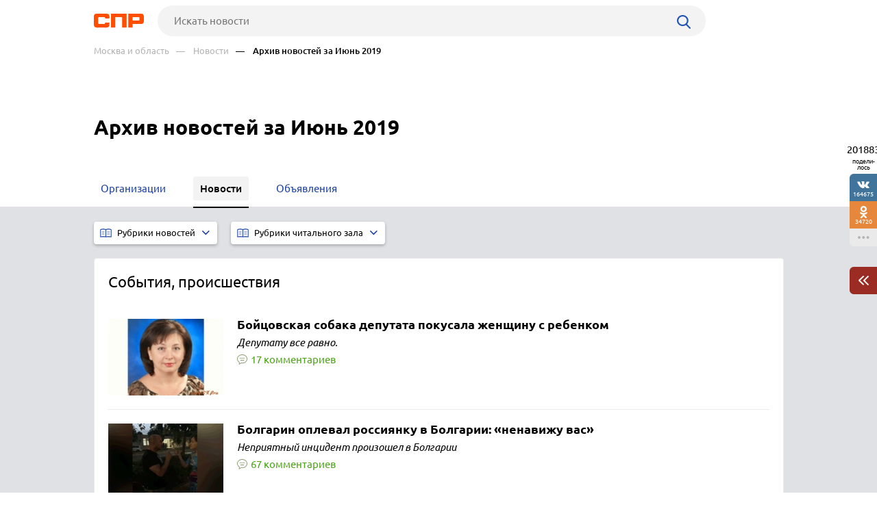

--- FILE ---
content_type: text/html; charset=windows-1251
request_url: https://www.spr.ru/novosti/2019-06/
body_size: 11231
content:
<!DOCTYPE html><html><head> <title>Архив новостей за Июнь 2019 | Служба новостей СПР</title> <meta http-equiv="Content-Type" content="text/html; charset=cp1251"/> <meta name="viewport" content="width=device-width, initial-scale=1.0"/> <meta name="description" content="Архив новостей и событий за Июнь 2019 с комментариями к ним."/> <meta name="keywords" content="Архив новостей, Июнь 2019"/> <link rel="shortcut icon" type="image/x-icon" href="/prod_src/img/icons/16x16.ico"/> <link rel="shortcut icon" type="image/x-icon" href="/prod_src/img/icons/32x32.ico"/> <link rel="shortcut icon" type="image/x-icon" href="/prod_src/img/icons/48x48.ico"/> <link rel="shortcut icon" type="image/x-icon" href="/prod_src/img/icons/64x64.ico"/> <link rel="shortcut icon" type="image/x-icon" href="/prod_src/img/icons/96x96.ico"/> <link rel="shortcut icon" type="image/x-icon" href="/prod_src/img/icons/128x128.ico"/> <link rel="stylesheet" type="text/css" href="/prod_src/css/news.css"><script>window.yaContextCb=window.yaContextCb||[]</script><script src="https://yandex.ru/ads/system/context.js" async></script> </head> <script src="/prod_src/adb/advert.js"></script> <script> let dynamicJS = []; let dynamicCSS = []; </script></head><body class=""><header class="headerNew"> <div class="headerContainer"> <a href="//www.spr.ru/" class="logo"> <img src="/prod_src/img/spr.svg" alt="" width="73"> </a>  <form data-id="search-form" class="headerSearchContainer fullWidth" enctype="multipart/form-data" action="/page/search/" method="get"> <input name="key" class="searchInp fullWidth" type="text"   placeholder="Искать новости"> <input type="hidden" name="action" value="searchResultPage"/> <input name="filter[id_site_category]" type="hidden"  value="9"/> <input name="filter[id_okrug]" type="hidden"  value="7"/> <input name="filter[id_city]" type="hidden"  value="0"/> <a class="searchBtn icon-search"></a> </form> </div> <div class="breadcrumbsContainer"> <div class="breadcrumbsDesctop"> <ul class="breadcrumbsStat ">  <li class="breadcrumbsLinks">   <a href="/"  class="headerUnderLinksEl">Москва и область</a>   </li>  <li class="breadcrumbsLinks">   <a href="/novosti/"  class="headerUnderLinksEl">&mdash;&nbsp;&nbsp;&nbsp;&nbsp;Новости</a>   </li>  <li class="breadcrumbsLinks">   <span class="headerUnderLinksEl active">&mdash;&nbsp;&nbsp;&nbsp;&nbsp;Архив новостей за Июнь 2019</span>   </li>  </ul> </div> <div class="breadcrumbsMobile"> <ul class="breadcrumbsStat" id="breadcrumbsStat" >  <li class="breadcrumbsLinks">   <a href="/novosti/"  class="headerUnderLinksEl">Новости</a>   </li>  <li class="breadcrumbsLinks">   <span class="headerUnderLinksEl active">&mdash;&nbsp;&nbsp;&nbsp;&nbsp;Архив новостей за Июнь 2019</span>   </li>  </ul> </div></div></header><div class="contWrap"> <div class="btnUp"> <img src="/prod_src/img/firms/up.svg" alt=""/></div><div class="middleBlockDefault"> <div class="someoneBlock top-block"> <div class="someoneBlock" data-ads='{"in_page_id":0,"stick":3000,"adbfix":{"type":"spr_by_okrug","id_okrug":"7"},"place":"ads_block_top","block_type":"ads_block_yandex"}' style="z-index: 200" > <div class="adsWruper"> <div id="yandex_rtb_R-A-587048-1" class=""></div><script>window.yaContextCb.push(() => { Ya.Context.AdvManager.render({ "blockId": "R-A-587048-1", "renderTo": "yandex_rtb_R-A-587048-1" })})</script> </div> </div> </div> <div class="Header">    <h1 class="HeaderFirst">  Архив новостей за Июнь 2019 </h1>  </div></div> <nav class="middleMenuDefault" data-middle-menu> <ul>   <li>  <a href="/all/"  >  <span class="text">Организации</span>  </a>    </li>   <li class="active">  <a  >  <span class="text">Новости</span>  </a>    </li>   <li>  <a href="/board/"  >  <span class="text">Объявления</span>  </a>    </li>  </ul> <div data-middle-menu-arrows class="middleMenuDefaultArrows"></div></nav><div class="newsbg"></div><nav class="newsNav"> <div class="partsMapFilterItems">  <div class="partsMapFilterItemsItem"> <div class="partsMapFilterSel">  <svg class="partsMapFilterSelIcon" version="1.1" xmlns="http://www.w3.org/2000/svg"  viewBox="0 0 1000 1000">  <g fill="#193FA4">  <path d="M384.7,365.6H154.6c-7.6,0-13.6,6.1-13.6,13.6c0,7.5,6.1,13.6,13.6,13.6h230.1c7.5,0,13.6-6.1,13.6-13.6C398.3,371.7,392.2,365.6,384.7,365.6z"/>  <path d="M384.7,477.8H154.6c-7.6,0-13.6,6.1-13.6,13.6c0,7.5,6.1,13.6,13.6,13.6h230.1c7.5,0,13.6-6.1,13.6-13.6C398.3,483.9,392.2,477.8,384.7,477.8z"/>  <path d="M384.7,589.9H154.6c-7.6,0-13.6,6.1-13.6,13.6c0,7.5,6.1,13.6,13.6,13.6h230.1c7.5,0,13.6-6.1,13.6-13.6C398.3,596.1,392.2,589.9,384.7,589.9z"/>  <path d="M600.9,379.3c0,7.5,6.1,13.6,13.6,13.6h230.1c7.5,0,13.6-6.1,13.6-13.6c0-7.5-6.1-13.6-13.6-13.6H614.5C607,365.6,600.9,371.7,600.9,379.3z"/>  <path d="M844.6,477.8H614.5c-7.5,0-13.6,6.1-13.6,13.6c0,7.5,6.1,13.6,13.6,13.6h230.1c7.5,0,13.6-6.1,13.6-13.6C858.2,483.9,852.1,477.8,844.6,477.8z"/>  <path d="M844.6,589.9H614.5c-7.5,0-13.6,6.1-13.6,13.6c0,7.5,6.1,13.6,13.6,13.6h230.1c7.5,0,13.6-6.1,13.6-13.6C858.2,596.1,852.1,589.9,844.6,589.9z"/>  <path d="M728,134.9c-84.4,0-178.8,12.9-228,46.1c-49.2-33.2-143.5-46.1-228-46.1c-120.9,0-262,26.4-262,100.9v595.2c0,10.1,4.4,19.6,12.1,26.1c7.7,6.5,17.8,9.2,27.8,7.5c67-11.6,143.8-17.7,222.1-17.7c78.3,0,155.1,6.1,222.1,17.7c0.9,0.2,1.8,0.2,2.7,0.3c0.7,0.1,1.4,0.1,2.2,0.1c0.3,0,0.6,0.1,0.9,0.1c1.8,0,3.6-0.2,5.4-0.5c0.1,0,0.2,0,0.4,0c67-11.6,143.8-17.7,222.1-17.7c78.3,0,155.1,6.1,222.1,17.7c1.9,0.3,3.9,0.5,5.8,0.5c8,0,15.7-2.8,21.9-8c7.7-6.5,12.1-16,12.1-26.1V235.8C990,161.3,848.9,134.9,728,134.9z M78.1,791.3V240.1C91.9,226.6,160,203,272,203c112,0,180.1,23.6,193.9,37.1v551.2c-60.6-8.3-126.8-12.6-193.9-12.6C204.9,778.7,138.7,783.1,78.1,791.3z M921.9,791.3c-121.2-16.5-266.6-16.5-387.8,0V240.1C547.9,226.6,615.9,203,728,203s180.1,23.6,193.9,37.1L921.9,791.3L921.9,791.3z"/>  </g>  </svg>  <div class="partsMapFilterSelTitle">  <div class="partsMapFilterSelTitleDesctop">  Рубрики новостей  </div>  </div>  <i class="partsMapFilterSelArrow icon-down-arrow"></i> </div> <div class="partsMapFilterSelPop">  <img src="/prod_src/img/nets/close.png" class="partsMapFilterSelPopClose">  <div class="partsMapFilterSelPopBox">    <a href="/novosti/video/"  class="partsMapFilterSelPopItem">  Видеосюжеты  </a>    <a href="/novosti/politics/"  class="partsMapFilterSelPopItem">  Политика, экономика  </a>    <a href="/novosti/events/"  class="partsMapFilterSelPopItem">  События, происшествия  </a>    <a href="/novosti/culture/"  class="partsMapFilterSelPopItem">  Культура, наука, технологии  </a>    <a href="/novosti/high-life/"  class="partsMapFilterSelPopItem">  Светская жизнь, шоу-бизнес  </a>    <a href="/novosti/breaking-news/"  class="partsMapFilterSelPopItem">  Срочно в номер  </a>   </div> </div> </div>								 <div class="partsMapFilterItemsItem"> <div class="partsMapFilterSel">  <svg class="partsMapFilterSelIcon" version="1.1" xmlns="http://www.w3.org/2000/svg"  viewBox="0 0 1000 1000">  <g fill="#193FA4">  <path d="M384.7,365.6H154.6c-7.6,0-13.6,6.1-13.6,13.6c0,7.5,6.1,13.6,13.6,13.6h230.1c7.5,0,13.6-6.1,13.6-13.6C398.3,371.7,392.2,365.6,384.7,365.6z"/>  <path d="M384.7,477.8H154.6c-7.6,0-13.6,6.1-13.6,13.6c0,7.5,6.1,13.6,13.6,13.6h230.1c7.5,0,13.6-6.1,13.6-13.6C398.3,483.9,392.2,477.8,384.7,477.8z"/>  <path d="M384.7,589.9H154.6c-7.6,0-13.6,6.1-13.6,13.6c0,7.5,6.1,13.6,13.6,13.6h230.1c7.5,0,13.6-6.1,13.6-13.6C398.3,596.1,392.2,589.9,384.7,589.9z"/>  <path d="M600.9,379.3c0,7.5,6.1,13.6,13.6,13.6h230.1c7.5,0,13.6-6.1,13.6-13.6c0-7.5-6.1-13.6-13.6-13.6H614.5C607,365.6,600.9,371.7,600.9,379.3z"/>  <path d="M844.6,477.8H614.5c-7.5,0-13.6,6.1-13.6,13.6c0,7.5,6.1,13.6,13.6,13.6h230.1c7.5,0,13.6-6.1,13.6-13.6C858.2,483.9,852.1,477.8,844.6,477.8z"/>  <path d="M844.6,589.9H614.5c-7.5,0-13.6,6.1-13.6,13.6c0,7.5,6.1,13.6,13.6,13.6h230.1c7.5,0,13.6-6.1,13.6-13.6C858.2,596.1,852.1,589.9,844.6,589.9z"/>  <path d="M728,134.9c-84.4,0-178.8,12.9-228,46.1c-49.2-33.2-143.5-46.1-228-46.1c-120.9,0-262,26.4-262,100.9v595.2c0,10.1,4.4,19.6,12.1,26.1c7.7,6.5,17.8,9.2,27.8,7.5c67-11.6,143.8-17.7,222.1-17.7c78.3,0,155.1,6.1,222.1,17.7c0.9,0.2,1.8,0.2,2.7,0.3c0.7,0.1,1.4,0.1,2.2,0.1c0.3,0,0.6,0.1,0.9,0.1c1.8,0,3.6-0.2,5.4-0.5c0.1,0,0.2,0,0.4,0c67-11.6,143.8-17.7,222.1-17.7c78.3,0,155.1,6.1,222.1,17.7c1.9,0.3,3.9,0.5,5.8,0.5c8,0,15.7-2.8,21.9-8c7.7-6.5,12.1-16,12.1-26.1V235.8C990,161.3,848.9,134.9,728,134.9z M78.1,791.3V240.1C91.9,226.6,160,203,272,203c112,0,180.1,23.6,193.9,37.1v551.2c-60.6-8.3-126.8-12.6-193.9-12.6C204.9,778.7,138.7,783.1,78.1,791.3z M921.9,791.3c-121.2-16.5-266.6-16.5-387.8,0V240.1C547.9,226.6,615.9,203,728,203s180.1,23.6,193.9,37.1L921.9,791.3L921.9,791.3z"/>  </g>  </svg>  <div class="partsMapFilterSelTitle">  <div class="partsMapFilterSelTitleDesctop">  Рубрики читального зала  </div>  </div>  <i class="partsMapFilterSelArrow icon-down-arrow"></i> </div> <div class="partsMapFilterSelPop">  <img src="/prod_src/img/nets/close.png" class="partsMapFilterSelPopClose">  <div class="partsMapFilterSelPopBox">   </div> </div> </div> </div></nav><div class="newsPageContainer newsContainerOnBG"><h2 class="archttl" id="events">События, происшествия</h2>	<div class="newsanons" onclick="location.assign('');"><div class="padding"><img src="//www.spr.ru/rss_img/15359.jpg" title="Бойцовская собака депутата покусала женщину с ребенком" /><div class="anons"><a href="/novosti/2019-06/boytsovskaya-sobaka-deputata-pokusala-zhenschinu-s-rebenkom.html">Бойцовская собака депутата покусала женщину с ребенком</a>		<span class="anot">Депутату все равно.</span>	<span class="green">17 комментариев</span></div>	<div class="moblink"><img src="/prod_src/img/firms/rubric/blue_arrow.png"></div>	</div>	</div>	<div class="newsanons" onclick="location.assign('');"><div class="padding"><img src="//www.spr.ru/rss_img/15355.jpg" title="Болгарин оплевал россиянку в Болгарии: «ненавижу вас»" /><div class="anons"><a href="/novosti/2019-06/bolgarin-opleval-rossiyanku-v-bolgarii-nenavizhu-vas.html">Болгарин оплевал россиянку в Болгарии: «ненавижу вас»</a>		<span class="anot">Неприятный инцидент произошел в Болгарии</span>	<span class="green">67 комментариев</span></div>	<div class="moblink"><img src="/prod_src/img/firms/rubric/blue_arrow.png"></div>	</div>	</div>	<div class="newsanons" onclick="location.assign('');"><div class="padding"><img src="//www.spr.ru/rss_img/15349.jpg" title="Отец убитого террориста поблагодарил силовиков за убийство сына" /><div class="anons"><a href="/novosti/2019-06/otets-ubitogo-terrorista-poblagodaril-silovikov-za-ubiystvo-sina.html">Отец убитого террориста поблагодарил силовиков за убийство сына</a>		<span class="anot">Своего сына он назвал «шайтаном»</span>	<span class="green">13 комментариев</span></div>	<div class="moblink"><img src="/prod_src/img/firms/rubric/blue_arrow.png"></div>	</div>	</div>	<div class="newsanons" onclick="location.assign('');"><div class="padding"><img src="//www.spr.ru/rss_img/15339.jpg" title="Американский хоккеист назвал Нижнекамск «*опой мира»" /><div class="anons"><a href="/novosti/2019-06/amerikanskiy-hokkeist-nazval-nizhnekamsk-opoy-mira.html">Американский хоккеист назвал Нижнекамск «*опой мира»</a>		<span class="anot">Зато платили огромные деньги.</span>	<span class="green">21 комментарий</span></div>	<div class="moblink"><img src="/prod_src/img/firms/rubric/blue_arrow.png"></div>	</div>	</div>	<div class="newsanons" onclick="location.assign('');"><div class="padding"><img src="//www.spr.ru/rss_img/15337.jpg" title="В Красноярске похитили фигуру Жириновского в полный рост" /><div class="anons"><a href="/novosti/2019-06/v-krasnoyarske-pohitili-figuru-zhirinovskogo-v-polniy-rost.html">В Красноярске похитили фигуру Жириновского в полный рост</a>		<span class="anot">Воры позарились на Вольфовича. </span>	<span class="green">10 комментариев</span></div>	<div class="moblink"><img src="/prod_src/img/firms/rubric/blue_arrow.png"></div>	</div>	</div>	<div class="newsanons" onclick="location.assign('');"><div class="padding"><img src="//www.spr.ru/rss_img/15327.jpg" title="Почти 14 тыс. мужчин вышли в декрет в России в 2018 году" /><div class="anons"><a href="/novosti/2019-06/pochti-14-tis-muzhchin-vishli-v-dekret-v-rossii-v-2018-godu.html">Почти 14 тыс. мужчин вышли в декрет в России в 2018 году</a>		<span class="anot">В декрет в России выходит и много мужчин.</span>	<span class="green">3 комментария</span></div>	<div class="moblink"><img src="/prod_src/img/firms/rubric/blue_arrow.png"></div>	</div>	</div>	<div class="newsanons" onclick="location.assign('');"><div class="padding"><img src="//www.spr.ru/rss_img/15325.jpg" title="Сотни людей подрались с цыганами в Чемодановке: убит человек" /><div class="anons"><a href="/novosti/2019-06/sotni-lyudey-podralis-s-tsiganami-v-chemodanovke-ubit-chelovek.html">Сотни людей подрались с цыганами в Чемодановке: убит человек</a>		<span class="anot">Серьезный конфликт прошел в Чемодановке.</span>	<span class="green">51 комментарий</span></div>	<div class="moblink"><img src="/prod_src/img/firms/rubric/blue_arrow.png"></div>	</div>	</div>	<div class="newsanons" onclick="location.assign('');"><div class="padding"><img src="//www.spr.ru/rss_img/15323.jpg" title="Стало известно, насколько посадили Дмитрия Захарченко" /><div class="anons"><a href="/novosti/2019-06/stalo-izvestno-naskolko-posadili-dmitriya-zaharchenko.html">Стало известно, насколько посадили Дмитрия Захарченко</a>		<span class="anot">Полковник надолго окажется в тюрьме.</span>	<span class="green">13 комментариев</span></div>	<div class="moblink"><img src="/prod_src/img/firms/rubric/blue_arrow.png"></div>	</div>	</div>	<div class="newsanons" onclick="location.assign('');"><div class="padding"><img src="//www.spr.ru/rss_img/15319.jpg" title="Прокуратура установила личность «воскресшего» Сергея Цапка" /><div class="anons"><a href="/novosti/2019-06/prokuratura-ustanovila-lichnost-voskresshego-sergeya-tsapka.html">Прокуратура установила личность «воскресшего» Сергея Цапка</a>		<span class="anot">Установлена личность с фотографии.</span>	<span class="green">3 комментария</span></div>	<div class="moblink"><img src="/prod_src/img/firms/rubric/blue_arrow.png"></div>	</div>	</div>	<div class="newsanons" onclick="location.assign('');"><div class="padding"><img src="//www.spr.ru/rss_img/15313.jpg" title="Российским полицейским разрешили ездить на отдых в Турцию и Таиланд" /><div class="anons"><a href="/novosti/2019-06/rossiyskim-politseyskim-razreshili-ezdit-na-otdih-v-turtsiyu-i-tailand.html">Российским полицейским разрешили ездить на отдых в Турцию и Таиланд</a>		<span class="anot">Сотрудники МВД смогут отдохнуть.</span>	<span class="green">10 комментариев</span></div>	<div class="moblink"><img src="/prod_src/img/firms/rubric/blue_arrow.png"></div>	</div>	</div>	<div class="newsanons" onclick="location.assign('');"><div class="padding"><img src="//www.spr.ru/rss_img/15295.jpg" title="Телеканал «Россия-24» опозорился из-за фейка" /><div class="anons"><a href="/novosti/2019-06/telekanal-rossiya-24-opozorilsya-iz-za-feyka.html">Телеканал «Россия-24» опозорился из-за фейка</a>		<span class="anot">"Россия 24" сообщил об опьянении Голунова, показав справку об обратном. </span>	<span class="green">6 комментариев</span></div>	<div class="moblink"><img src="/prod_src/img/firms/rubric/blue_arrow.png"></div>	</div>	</div>	<div class="newsanons" onclick="location.assign('');"><div class="padding"><img src="//www.spr.ru/rss_img/15289.jpg" title="В Подмосковье 47-летний узбек "помог" забеременеть 10-летней девочке" /><div class="anons"><a href="/novosti/2019-06/v-podmoskove-47-letniy-uzbek-pomog-zaberemenet-10-letney-devochke.html">В Подмосковье 47-летний узбек "помог" забеременеть 10-летней девочке</a>		<span class="anot">10-летняя девочка забеременела от гастарбайтера</span>	<span class="green">52 комментария</span></div>	<div class="moblink"><img src="/prod_src/img/firms/rubric/blue_arrow.png"></div>	</div>	</div>	<div class="newsanons" onclick="location.assign('');"><div class="padding"><img src="//www.spr.ru/rss_img/15287.jpg" title="Елизавета Пескова не против казни гомосексуалов в исламских странах" /><div class="anons"><a href="/novosti/2019-06/elizaveta-peskova-ne-protiv-kazni-gomoseksualov-v-islamskih-stranah.html">Елизавета Пескова не против казни гомосексуалов в исламских странах</a>		<span class="anot">Дочь пресс-секретаря президента написала об этом в Инстаграм.</span>	<span class="green">11 комментариев</span></div>	<div class="moblink"><img src="/prod_src/img/firms/rubric/blue_arrow.png"></div>	</div>	</div>	<div class="newsanons" onclick="location.assign('');"><div class="padding"><img src="//www.spr.ru/rss_img/15281.jpg" title="Глава Раменского района задержан за убийство любовницы" /><div class="anons"><a href="/novosti/2019-06/glava-ramenskogo-rayona-zaderzhan-za-ubiystvo-lyubovnitsi.html">Глава Раменского района задержан за убийство любовницы</a>		<span class="anot">Жестокое убийство возмутило общественность.</span>	<span class="green">13 комментариев</span></div>	<div class="moblink"><img src="/prod_src/img/firms/rubric/blue_arrow.png"></div>	</div>	</div>	<div class="newsanons" onclick="location.assign('');"><div class="padding"><img src="//www.spr.ru/rss_img/15279.jpg" title="В Санкт-Петербурге догхантершу заставили проглотить отраву для собак" /><div class="anons"><a href="/novosti/2019-06/v-sankt-peterburge-doghantershu-zastavili-proglotit-otravu-dlya-sobak.html">В Санкт-Петербурге догхантершу заставили проглотить отраву для собак</a>		<span class="anot">Потерявший собаку мужчина отомстил отравительнице.</span>	<span class="green">93 комментария</span></div>	<div class="moblink"><img src="/prod_src/img/firms/rubric/blue_arrow.png"></div>	</div>	</div><h2 class="archttl" id="politics">Политика, экономика</h2>	<div class="newsanons" onclick="location.assign('');"><div class="padding"><img src="//www.spr.ru/rss_img/15357.jpg" title="Соцсети обсуждают использование Путиным своей посуды на саммите (опрос)" /><div class="anons"><a href="/novosti/2019-06/sotsseti-obsuzhdayut-ispolzovanie-putinim-svoey-posudi-na-sammite.html">Соцсети обсуждают использование Путиным своей посуды на саммите (опрос)</a>		<span class="anot">Президент пил из своего термоса</span>	<span class="green">11 комментариев</span></div>	<div class="moblink"><img src="/prod_src/img/firms/rubric/blue_arrow.png"></div>	</div>	</div>	<div class="newsanons" onclick="location.assign('');"><div class="padding"><img src="//www.spr.ru/rss_img/15345.jpg" title="Медведев подписал важный документ, касающийся тарифов ЖКХ" /><div class="anons"><a href="/novosti/2019-06/medvedev-podpisal-vazhniy-dokument-kasayuschiysya-tarifov-zhkh.html">Медведев подписал важный документ, касающийся тарифов ЖКХ</a>		<span class="anot">"Тарифные дисбалансы уже не получится просто так устранить, перекладывая издержки на жителей".</span>	<span class="green">18 комментариев</span></div>	<div class="moblink"><img src="/prod_src/img/firms/rubric/blue_arrow.png"></div>	</div>	</div>	<div class="newsanons" onclick="location.assign('');"><div class="padding"><img src="//www.spr.ru/rss_img/15335.jpg" title="Кадыров пообещал поломать пальцы и вырвать язык за его критику" /><div class="anons"><a href="/novosti/2019-06/kadirov-poobeschal-polomat-paltsi-i-virvat-yazik-za-ego-kritiku.html">Кадыров пообещал поломать пальцы и вырвать язык за его критику</a>		<span class="anot">Критики Кадырова рискуют остаться без пальцев и языка.</span>	<span class="green">86 комментариев</span></div>	<div class="moblink"><img src="/prod_src/img/firms/rubric/blue_arrow.png"></div>	</div>	</div>	<div class="newsanons" onclick="location.assign('');"><div class="padding"><img src="//www.spr.ru/rss_img/15333.jpg" title="Владимир Зеленский придумал первую фразу для встречи с Путиным" /><div class="anons"><a href="/novosti/2019-06/vladimir-zelenskiy-pridumal-pervuyu-frazu-dlya-vstrechi-s-putinim.html">Владимир Зеленский придумал первую фразу для встречи с Путиным</a>		<span class="anot">Президент Украины описал перспективы встречи с Путиным.</span>	<span class="green">23 комментария</span></div>	<div class="moblink"><img src="/prod_src/img/firms/rubric/blue_arrow.png"></div>	</div>	</div>	<div class="newsanons" onclick="location.assign('');"><div class="padding"><img src="//www.spr.ru/rss_img/15321.jpg" title="Владимир Путин подарил лидеру Китая российское мороженое" /><div class="anons"><a href="/novosti/2019-06/vladimir-putin-podaril-lideru-kitaya-rossiyskoe-morozhenoe.html">Владимир Путин подарил лидеру Китая российское мороженое</a>		<span class="anot">Лидер Китая признался, что выпил много водки.</span>	<span class="green">12 комментариев</span></div>	<div class="moblink"><img src="/prod_src/img/firms/rubric/blue_arrow.png"></div>	</div>	</div>	<div class="newsanons" onclick="location.assign('');"><div class="padding"><img src="//www.spr.ru/rss_img/15317.jpg" title="Минздрав предлагает считать россиян детьми до 21 года" /><div class="anons"><a href="/novosti/2019-06/minzdrav-predlagaet-schitat-rossiyan-detmi-do-21-goda.html">Минздрав предлагает считать россиян детьми до 21 года</a>		<span class="anot">С любопытной инициативой выступил минздравю</span>	<span class="green">8 комментариев</span></div>	<div class="moblink"><img src="/prod_src/img/firms/rubric/blue_arrow.png"></div>	</div>	</div>	<div class="newsanons" onclick="location.assign('');"><div class="padding"><img src="//www.spr.ru/rss_img/15315.jpg" title="Стало известно об отношении Путина к Зеленскому" /><div class="anons"><a href="/novosti/2019-06/stalo-izvestno-ob-otnoshenii-putina-k-zelenskomu.html">Стало известно об отношении Путина к Зеленскому</a>		<span class="anot">СМИ уточнили отношение Путина к Зеленскому.</span>	<span class="green">8 комментариев</span></div>	<div class="moblink"><img src="/prod_src/img/firms/rubric/blue_arrow.png"></div>	</div>	</div>	<div class="newsanons" onclick="location.assign('');"><div class="padding"><img src="//www.spr.ru/rss_img/15307.jpg" title="Анатолий Чубайс предложил ввести новый налог" /><div class="anons"><a href="/novosti/2019-06/anatoliy-chubays-predlozhil-vvesti-noviy-nalog.html">Анатолий Чубайс предложил ввести новый налог</a>		<span class="anot">Анатолий Чубайс настаивает на ново налоге.</span>	<span class="green">4 комментария</span></div>	<div class="moblink"><img src="/prod_src/img/firms/rubric/blue_arrow.png"></div>	</div>	</div>	<div class="newsanons" onclick="location.assign('');"><div class="padding"><img src="//www.spr.ru/rss_img/15305.jpg" title="Владимир Путин поможет еще одной стране избавиться от правительства" /><div class="anons"><a href="/novosti/2019-06/vladimir-putin-pomozhet-esche-odnoy-strane-izbavitsya-ot-pravitelstva.html">Владимир Путин поможет еще одной стране избавиться от правительства</a>		<span class="anot">"Это узурпаторы власти".</span>	<span class="green">14 комментариев</span></div>	<div class="moblink"><img src="/prod_src/img/firms/rubric/blue_arrow.png"></div>	</div>	</div>	<div class="newsanons" onclick="location.assign('');"><div class="padding"><img src="//www.spr.ru/rss_img/15301.jpg" title="В России предложили перейти к 4-дневному рабочему дню" /><div class="anons"><a href="/novosti/2019-06/v-rossii-predlozhili-pereyti-k-4-dnevnomu-rabochemu-dnyu.html">В России предложили перейти к 4-дневному рабочему дню</a>		<span class="anot">Об этом заявил Дмитрий Медведев.</span>	<span class="green">19 комментариев</span></div>	<div class="moblink"><img src="/prod_src/img/firms/rubric/blue_arrow.png"></div>	</div>	</div>	<div class="newsanons" onclick="location.assign('');"><div class="padding"><img src="//www.spr.ru/rss_img/15299.jpg" title="Один из супермаркетов будет продавать продукты в долг" /><div class="anons"><a href="/novosti/2019-06/odin-iz-supermarketov-budet-prodavat-produkti-v-dolg.html">Один из супермаркетов будет продавать продукты в долг</a>		<span class="anot">Желающие смогут купить продукты в долг.</span>	<span class="green">10 комментариев</span></div>	<div class="moblink"><img src="/prod_src/img/firms/rubric/blue_arrow.png"></div>	</div>	</div>	<div class="newsanons" onclick="location.assign('');"><div class="padding"><img src="//www.spr.ru/rss_img/15293.jpg" title="В России и Беларуси намерены создать единую валюту" /><div class="anons"><a href="/novosti/2019-06/v-rossii-i-belarusi-namereni-sozdat-edinuyu-valyutu.html">В России и Беларуси намерены создать единую валюту</a>		<span class="anot">Россия и Беларусь обсуждают важный экономический вопрос.</span>	<span class="green">10 комментариев</span></div>	<div class="moblink"><img src="/prod_src/img/firms/rubric/blue_arrow.png"></div>	</div>	</div>	<div class="newsanons" onclick="location.assign('');"><div class="padding"><img src="//www.spr.ru/rss_img/15285.jpg" title="Россиян решили не смущать огромными доходами Никиты Михалкова" /><div class="anons"><a href="/novosti/2019-06/rossiyan-reshili-ne-smuschat-ogromnimi-dohodami-nikiti-mihalkova.html">Россиян решили не смущать огромными доходами Никиты Михалкова</a>		<span class="anot">Доходы патриота впечатляют.</span>	<span class="green">26 комментариев</span></div>	<div class="moblink"><img src="/prod_src/img/firms/rubric/blue_arrow.png"></div>	</div>	</div>	<div class="newsanons" onclick="location.assign('');"><div class="padding"><img src="//www.spr.ru/rss_img/15273.jpg" title="20% россиян заявили о снижении заработной платы" /><div class="anons"><a href="/novosti/2019-06/20-rossiyan-zayavili-o-snizhenii-zarabotnoy-plati.html">20% россиян заявили о снижении заработной платы</a>		<span class="anot">Данные опроса расходятся с данными Росстата.</span>	<span class="green">8 комментариев</span></div>	<div class="moblink"><img src="/prod_src/img/firms/rubric/blue_arrow.png"></div>	</div>	</div><h2 class="archttl" id="breaking-news">Срочно в номер</h2>	<div class="newsanons" onclick="location.assign('');"><div class="padding"><img src="//www.spr.ru/rss_img/15353.jpg" title="На Северном Байкале трагически разбился Ан-24 с людьми на борту" /><div class="anons"><a href="/novosti/2019-06/na-severnom-baykale-tragicheski-razbilsya-an-24-s-lyudmi-na-bortu.html">На Северном Байкале трагически разбился Ан-24 с людьми на борту</a>		<span class="anot">Авиакатастрофа показала ненадежность Ан-24.</span>	<span class="green">3 комментария</span></div>	<div class="moblink"><img src="/prod_src/img/firms/rubric/blue_arrow.png"></div>	</div>	</div>	<div class="newsanons" onclick="location.assign('');"><div class="padding"><img src="//www.spr.ru/rss_img/15331.jpg" title="Спецслужбы установили личности причастных к гибели экс-главы ДНР" /><div class="anons"><a href="/novosti/2019-06/spetssluzhbi-ustanovili-lichnosti-prichastnih-k-gibeli-eks-glavi-dnr.html">Спецслужбы установили личности причастных к гибели экс-главы ДНР</a>		<span class="anot">Убийца Захарченко установлен.</span>	<span class="green">16 комментариев</span></div>	<div class="moblink"><img src="/prod_src/img/firms/rubric/blue_arrow.png"></div>	</div>	</div>	<div class="newsanons" onclick="location.assign('');"><div class="padding"><img src="//www.spr.ru/rss_img/15309.jpg" title="Приговор Кокорину и Мамаеву отменен" /><div class="anons"><a href="/novosti/2019-06/prigovor-kokorinu-i-mamaevu-otmenen.html">Приговор Кокорину и Мамаеву отменен</a>		<span class="anot">Кокорин и Мамаев не смогут выйти на свободу по УДО</span>	<span class="green">5 комментариев</span></div>	<div class="moblink"><img src="/prod_src/img/firms/rubric/blue_arrow.png"></div>	</div>	</div>	<div class="newsanons" onclick="location.assign('');"><div class="padding"><img src="//www.spr.ru/rss_img/15291.jpg" title="В Москве протестуют против задержания журналиста "Медузы"" /><div class="anons"><a href="/novosti/2019-06/v-moskve-protestuyut-protiv-zaderzhaniya-zhurnalista-meduzi.html">В Москве протестуют против задержания журналиста "Медузы"</a>		<span class="anot">Писал о коррупции и был задержан с наркотиками.</span>	<span class="green">15 комментариев</span></div>	<div class="moblink"><img src="/prod_src/img/firms/rubric/blue_arrow.png"></div>	</div>	</div>	<div class="newsanons" onclick="location.assign('');"><div class="padding"><img src="//www.spr.ru/rss_img/15271.jpg" title="В Подмосковье кавказцы зарезали спецназовца ГРУ" /><div class="anons"><a href="/novosti/2019-06/v-podmoskove-kavkaztsi-zarezali-spetsnazovtsa-gru.html">В Подмосковье кавказцы зарезали спецназовца ГРУ</a>		<span class="anot">Мужчина вступился за избитого пострадавшего.</span>	<span class="green">74 комментария</span></div>	<div class="moblink"><img src="/prod_src/img/firms/rubric/blue_arrow.png"></div>	</div>	</div><h2 class="archttl" id="high-life">Светская жизнь, шоу-бизнес</h2>	<div class="newsanons" onclick="location.assign('');"><div class="padding"><img src="//www.spr.ru/rss_img/15351.jpg" title="Младший Масляков разложил в портфель толстые пачки долларов" /><div class="anons"><a href="/novosti/2019-06/mladshiy-maslyakov-razlozhil-v-portfel-tolstie-pachki-dollarov.html">Младший Масляков разложил в портфель толстые пачки долларов</a>		<span class="anot">Масляков-младший распоряжается большими деньгами.</span>	<span class="green">14 комментариев</span></div>	<div class="moblink"><img src="/prod_src/img/firms/rubric/blue_arrow.png"></div>	</div>	</div>	<div class="newsanons" onclick="location.assign('');"><div class="padding"><img src="//www.spr.ru/rss_img/15347.jpg" title="Ольга Бузова считает себя популярнее Владимира Путина" /><div class="anons"><a href="/novosti/2019-06/olga-buzova-schitaet-sebya-populyarnee-vladimira-putina.html">Ольга Бузова считает себя популярнее Владимира Путина</a>		<span class="anot">Бузова обогнала Путина.</span>	<span class="green">33 комментария</span></div>	<div class="moblink"><img src="/prod_src/img/firms/rubric/blue_arrow.png"></div>	</div>	</div>	<div class="newsanons" onclick="location.assign('');"><div class="padding"><img src="//www.spr.ru/rss_img/15343.jpg" title="Канделаки раскритиковала тех, кто считает красивых девушек путанами" /><div class="anons"><a href="/novosti/2019-06/kandelaki-raskritikovala-teh-kto-schitaet-krasivih-devushek-putanami.html">Канделаки раскритиковала тех, кто считает красивых девушек путанами</a>		<span class="anot">"Русские девушки - самые работящие и красивые".</span>	<span class="green">8 комментариев</span></div>	<div class="moblink"><img src="/prod_src/img/firms/rubric/blue_arrow.png"></div>	</div>	</div>	<div class="newsanons" onclick="location.assign('');"><div class="padding"><img src="//www.spr.ru/rss_img/15341.jpg" title="Екатерина Климова разводится с третьим мужем" /><div class="anons"><a href="/novosti/2019-06/ekaterina-klimova-razvoditsya-s-tretim-muzhem.html">Екатерина Климова разводится с третьим мужем</a>		<span class="anot">Личная жизнь у актрисы не ладится.</span>	<span class="green">8 комментариев</span></div>	<div class="moblink"><img src="/prod_src/img/firms/rubric/blue_arrow.png"></div>	</div>	</div>	<div class="newsanons" onclick="location.assign('');"><div class="padding"><img src="//www.spr.ru/rss_img/15297.jpg" title="Состояние Бари Алибасова остается тяжелым" /><div class="anons"><a href="/novosti/2019-06/sostoyanie-bari-alibasova-ostaetsya-tyazhelim.html">Состояние Бари Алибасова остается тяжелым</a>		<span class="anot">Выпивший жидкость для чистки труб Бари Алибасов находится в больнице.</span>	<span class="green">9 комментариев</span></div>	<div class="moblink"><img src="/prod_src/img/firms/rubric/blue_arrow.png"></div>	</div>	</div>	<div class="newsanons" onclick="location.assign('');"><div class="padding"><img src="//www.spr.ru/rss_img/15277.jpg" title="Алсу назвала "гиенами" всех, кто ее критикует" /><div class="anons"><a href="/novosti/2019-06/alsu-nazvala-gienami-vseh-kto-ee-kritikuet.html">Алсу назвала "гиенами" всех, кто ее критикует</a>		<span class="anot">Певица устала от хейтеров.</span>	<span class="green">20 комментариев</span></div>	<div class="moblink"><img src="/prod_src/img/firms/rubric/blue_arrow.png"></div>	</div>	</div><h2 class="archttl" id="culture">Культура, наука, технологии</h2>	<div class="newsanons" onclick="location.assign('');"><div class="padding"><img src="//www.spr.ru/rss_img/15329.jpg" title="В Москве провели турнир за 38 млн, на который пришли 10 зрителей" /><div class="anons"><a href="/novosti/2019-06/v-moskve-proveli-turnir-za-38-mln-na-kotoriy-prishli-10-zriteley.html">В Москве провели турнир за 38 млн, на который пришли 10 зрителей</a>		<span class="anot">В Москве на турнир по киберспорту выделили 37,5 млн - на него никто не пришел.</span>	<span class="green">9 комментариев</span></div>	<div class="moblink"><img src="/prod_src/img/firms/rubric/blue_arrow.png"></div>	</div>	</div>	<div class="newsanons" onclick="location.assign('');"><div class="padding"><img src="//www.spr.ru/rss_img/15311.jpg" title="Елена Малышева назвала больных детей "кретинами и идиотами"" /><div class="anons"><a href="/novosti/2019-06/elena-malisheva-nazvala-bolnih-detey-kretinami-i-idiotami.html">Елена Малышева назвала больных детей "кретинами и идиотами"</a>		<span class="anot">"Мой ребенок - идиот", предлагает обсудить Первый канал</span>	<span class="green">18 комментариев</span></div>	<div class="moblink"><img src="/prod_src/img/firms/rubric/blue_arrow.png"></div>	</div>	</div>	<div class="newsanons" onclick="location.assign('');"><div class="padding"><img src="//www.spr.ru/rss_img/15303.jpg" title="Учительница заставила первоклассников писать на доске ругательство" /><div class="anons"><a href="/novosti/2019-06/uchitelnitsa-zastavila-pervoklassnikov-pisat-na-doske-rugatelstvo.html">Учительница заставила первоклассников писать на доске ругательство</a>		<span class="anot">Это было ее детективное расследование.</span>	<span class="green">16 комментариев</span></div>	<div class="moblink"><img src="/prod_src/img/firms/rubric/blue_arrow.png"></div>	</div>	</div>	<div class="newsanons" onclick="location.assign('');"><div class="padding"><img src="//www.spr.ru/rss_img/15283.jpg" title="Число россиян с ожирением за пять лет выросло в 2 раза" /><div class="anons"><a href="/novosti/2019-06/chislo-rossiyan-s-ozhireniem-za-pyat-let-viroslo-v-2-raza.html">Число россиян с ожирением за пять лет выросло в 2 раза</a>		<span class="anot">Число россиян с ожирением стремительно растет.</span>	<span class="green">40 комментариев</span></div>	<div class="moblink"><img src="/prod_src/img/firms/rubric/blue_arrow.png"></div>	</div>	</div>	<div class="newsanons" onclick="location.assign('');"><div class="padding"><img src="//www.spr.ru/rss_img/15275.jpg" title="Тысячи советских ГОСТов будут отменены" /><div class="anons"><a href="/novosti/2019-06/tisyachi-sovetskih-gostov-budut-otmeneni.html">Тысячи советских ГОСТов будут отменены</a>		<span class="anot">Власти отменят советские ГОСТы.</span>	<span class="green">32 комментария</span></div>	<div class="moblink"><img src="/prod_src/img/firms/rubric/blue_arrow.png"></div>	</div>	</div></div><section class="someoneBlock bottom-block"> <div class="someoneBlock top-60 bottom-60" data-ads='{"in_page_id":1,"place":"ads_block_bottom","block_type":"ads_block_yandex"}'> <div id="yandex_rtb_R-A-587048-5" class="bottomAds"></div><script>window.yaContextCb.push(() => { Ya.Context.AdvManager.render({ "blockId": "R-A-587048-5", "renderTo": "yandex_rtb_R-A-587048-5", "type": "feed", "feedCardCount": 6		 })})</script></div></section><ul class="moduleToolBarsTopPanel hide"> <li class="icon-search" data-id="search-form"></li> <li class="icon-share" data-id="share"></li> <li class="icon-dot-3" data-id="info"></li> 	 	<li class="menu icon-menu" data-id="menu"></li> 	<li class="close icon-cancel" data-id="cansel"></li>	 <li class="back icon-left-arrow" data-id="back"> <a href="/novosti/">Новости</a> </li> </ul><div class="moduleToolBarsTopPopup"> <ul data-id="share" class="moduleToolBars moduleToolBarsTopPopupSocilas"> <li data-social-name="vk" class="vk icon-vk"> Vkontakte </li> <li data-social-name="twitter" class="tw icon-twitter"> Twitter </li> <li data-social-name="ok" class="ok icon-odnoklassniki"> Однокласники </li> <li data-social-name="whatsapp"class="wa icon-whatsapp"> WhatsApp </li> <li data-social-name="telegram" class="tg icon-telegram"> Telegram </li> <li data-social-name="mail" class="mm icon-moy-mir"> Мой Мир </li> <li data-social-name="pinterest" class="p icon-pinterest"> Pinterest </li> <li data-social-name="livejournal" class="lg icon-livejournal"> LiveJornal </li>		 </ul> <div data-id="info" class="moduleToolBarsTopPopupInfo"> <p>Нет данных (id)</p> <p>&nbsp;</p> <a class="top-20" href="//www.spr.ru/page/checkback/?ref=https://www.spr.ru%2Fnovosti%2F2019-06%2F" rel="nofollow">Заметили ошибку?</a> <div class="hr"></div> <a href="" rel="nofollow">Добавить отзыв</a> <div class="hr"></div> <a href="" rel="nofollow">Войти в кабинет организации</a> <a href="//www.spr.ru/statistics" rel="nofollow">Смотреть статистику</a> <a href="//www.spr.ru/page/reklama/" rel="nofollow">Дать рекламу</a> </div> <form data-id="search-form" class="moduleToolBarsTopPopupSearch" enctype="multipart/form-data" action="/page/search/" method="post"> <input name="key" type="text"  placeholder="Я ищу..."> <input type="hidden" name="action" value="searchResultPage"/> <input name="filter[id_site_category]" type="hidden" value="9"/> <input name="filter[id_okrug]" type="hidden" value="7"/> <input name="filter[id_city]" type="hidden" value="0"/> <button class="icon-right-arrow"></button> </form> <ul data-id="menu" class="moduleToolBarsTopPopupBreadcrumbs">   <li>  <a href="/">Москва и область</a> </li>   <li>  <a href="/novosti/">Новости</a> </li>   <li>  Архив новостей за Июнь 2019 </li>  </ul></div><div class="moduleToolBarsRightPopupFade flex-row-center-end" style="display: none"> <div class="moduleToolBarsRightPopupInfo"> <a href="//www.spr.ru/page/checkback/?ref=https://www.spr.ru%2Fnovosti%2F2019-06%2F" class="reg-15 h-blue" rel="nofollow">Заметили ошибку?</a> <div class="line top-20"></div> <a href="//www.spr.ru/statistics" class="reg-15 h-blue top-20" rel="nofollow">Смотреть статистику</a> <a href="//www.spr.ru/page/reklama/" class="reg-15 h-blue dsp-block top-20" rel="nofollow">Дать рекламу</a> <a id="moduleToolBarsRightPopupInfoClose" class="cansel icon-cancel" rel="nofollow"></a> </div></div><div class="moduleToolBars moduleToolBarsRightPanel"> <span class="count" data-name="count">201883</span> <span class="share">подели-лось</span> <a class="btn vk soc icon-vk" data-name="vk"> 164675 </a> <a class="btn ok soc icon-odnoklassniki" data-name="ok"> 34720 </a>	 <a id="moduleToolBarsRightShowSharePopup" class="btn watchAll icon-dot-3" rel="nofollow"> </a> <a id="moduleToolBarsRightShowInfoPopup" class="btn arrowCherry top-30" rel="nofollow"> <img src="/prod_src/img/firms/modules/soc_ntw/pop2.png" width="15" height="14" alt=""> </a></div><script>/* С„СЂРѕРЅС‚СЌРЅРґ */FE = { data:[], addAjaxData:function(data){ var parsed_data = JSON.parse(data); for (var i in parsed_data) { this.data[i] = parsed_data[i]; } }, getData:function(index){ if (typeof this.data[index] != 'undefined') { return this.data[index]; } else { return NaN; } }};FE.data['modules'] = [];FE.data['id_okrug'] = 7;</script></div><footer> <div class="footerContainer"> <div class="footerNav"> <div class="flex-row-center"> <span class="footerLinkContainer">  <span class="footerLink"><a href="//www.spr.ru/all/">Рубрикатор</a></span>  <span class="footerLink"><a href="//www.spr.ru/novosti/">Новости</a></span>  <span class="footerLink"><a href="//www.spr.ru/page/reklama/" rel="nofollow">Реклама на сайте</a></span>  <span class="footerLink"><a href="//www.spr.ru//page/support/">Контакты</a></span> </span> <div class="footerSocials">  <a href="https://vk.com/spr_ru" class="icon-vk" target="_blank" rel="nofollow"></a>					 </div> </div> <a onClick=openLink('//www.spr.ru/page/firms/addFirm/')  class="footerBtnAddFirm icon-lamp-light" rel="nofollow"> Добавить организацию </a> </div> <div class="footerCopyright"> <span class="footerCopyrightText">2000–2026 © СПР </span> <a class="footerConfidentPolicy" href="//www.spr.ru/page/pk/" rel="nofollow"> Политика конфиденциальности </a> </div> </div></footer><script src='/prod_src/alone_js/libs/jquery-3.3.1.min.js'></script><script type="text/javascript" src="/prod_src/js/news.js" charset="cp1251"></script><script> console.log(dynamicJS, window.JSLoader); typeof dynamicJS === 'object' && window.JSLoader.executeDynamicJS(dynamicJS); typeof dynamicCSS === 'object' && window.JSLoader.executeDynamicCSS(dynamicCSS);</script> <script type="text/javascript"> (function (m, e, t, r, i, k, a) { m[i] = m[i] || function () { (m[i].a = m[i].a || []).push(arguments) }; m[i].l = 1 * new Date(); k = e.createElement(t), a = e.getElementsByTagName(t)[0], k.async = 1, k.src = r, a.parentNode.insertBefore(k, a) }) (window, document, "script", "https://mc.yandex.ru/metrika/tag.js", "ym"); ym(44408830, "init", { clickmap: true, trackLinks: true, accurateTrackBounce: true, webvisor: true }); </script> <noscript> <div><img src="https://mc.yandex.ru/watch/44408830" style="position:absolute; left:-9999px;" alt=""/></div> </noscript> <script async src="https://www.googletagmanager.com/gtag/js?id=UA-5225663-1"></script> <script> window.dataLayer = window.dataLayer || []; function gtag(){dataLayer.push(arguments);} gtag('js', new Date()); gtag('config', 'UA-5225663-1'); </script></body><!-- 0.06 --></html>

--- FILE ---
content_type: text/css
request_url: https://www.spr.ru/prod_src/css/news.css
body_size: 24981
content:
.fadeIn{top:0!important}.fadeOut{top:-61px!important}.float-visibl{display:none}.float-visibl .col-12{display:flex!important}.float-visibl .burger-menu{cursor:pointer;transition:opacity .2s}.float-visibl .burger-menu:hover{opacity:.8}.float-visibl .burger-menu span{width:17px;display:block;height:2px;margin:0 0 3px;background-color:#7b7b7b;transition:all .4s}.float-visibl .burger-menu span:last-child{margin:0}.float-visibl .on span:nth-child(1n){transform:rotate(45deg) translate(1px,5px);height:2px}.float-visibl .on span:nth-child(2n){opacity:0}.float-visibl .on span:nth-child(3n){transform:rotate(-45deg) translate(2px,-7px);height:2px}.float-visibl .breadcrumbsStat{display:none;box-shadow:0 4px 7px 0 rgba(0,0,0,.4)!important;margin-left:0;background-color:#000!important;width:100%;flex-direction:column;align-items:flex-start;padding-left:20px;padding-bottom:30px;background-color:#fff;position:absolute;left:0;top:35px;z-index:10}.float-visibl .breadcrumbsStat li{display:flex;justify-content:space-between;align-items:center;line-height:16px;border-left:1px solid #222;border-bottom:1px solid #222;position:relative!important;width:10px;height:35px;margin-top:0;margin-bottom:40px;font-size:13px}.float-visibl .breadcrumbsStat li:first-child{margin-top:20px}.float-visibl .breadcrumbsStat li:nth-child(1n){margin-left:35px!important}.float-visibl .breadcrumbsStat li:nth-child(2n){margin-left:55px!important}.float-visibl .breadcrumbsStat li:nth-child(3n){margin-left:75px!important}.float-visibl .breadcrumbsStat li:nth-child(4n){margin-left:95px!important}.float-visibl .breadcrumbsStat li:nth-child(5n){margin-left:115px!important}.float-visibl .breadcrumbsStat li:nth-child(6n){margin-left:135px!important}.float-visibl .breadcrumbsStat li:nth-child(7n){margin-left:155px!important}.float-visibl .breadcrumbsStat li:last-child{margin-bottom:20px}.float-visibl .breadcrumbsStat li a{display:block;position:absolute;top:30px;left:20px;font-size:13px!important;line-height:16px;min-width:260px;color:#7b7b7b;transition:all .2s linear}.float-visibl .breadcrumbsStat li a:hover{color:#dfdfdf}.float-visibl .breadcrumbsStat .breadcrumbsArrow{margin:0 11px}.float-visibl .breadcrumbsStat .activeBreadcrumb{color:#fff;position:absolute;display:block;font-weight:500;top:30px;left:20px;min-width:180px}.float-visibl .boxMore{background:#000;padding:15px 50px}.float-visibl .boxMore p:first-child{white-space:nowrap}.float-visibl .boxMore a,.float-visibl .boxMore p{font-size:15px}.float-visibl .boxMore a{color:#b3b3b3;margin-top:20px;display:table;transition:all .2s linear}.float-visibl .boxMore a:first-of-type{margin-top:0}.float-visibl .boxMore a:hover{opacity:.7}.float-visibl .boxMore p{color:#5c5c5c;line-height:26px}.float-visibl .boxSoc{display:flex;justify-content:center;padding:30px 15px 0}.float-visibl .showMenuSoc{margin-top:2px;cursor:pointer;transition:opacity .2s}.float-visibl .showMenuSoc:hover{opacity:.8}.float-visibl .searchImg,.float-visibl .showMenuMore{cursor:pointer;transition:opacity .2s}.float-visibl .searchImg:hover,.float-visibl .showMenuMore:hover{opacity:.8}#share_links_review{padding:15px}.element-wr{padding-bottom:15px!important}.element-wr a{width:147px!important}@media (max-width:992px){.float-visibl{display:block;position:fixed!important;z-index:9999;top:0;left:0;right:0;padding:13px 30px;background:#000;transition:all .2s linear}}@media (max-width:480px){.float-visibl{padding:13px 15px}.float-visibl .breadcrumbsStat li:nth-child(1n){margin-left:0!important}.float-visibl .breadcrumbsStat li:nth-child(2n){margin-left:20px!important}.float-visibl .breadcrumbsStat li:nth-child(3n){margin-left:40px!important}.float-visibl .breadcrumbsStat li:nth-child(4n){margin-left:60px!important}.float-visibl .breadcrumbsStat li:nth-child(5n){margin-left:80px!important}.float-visibl .breadcrumbsStat li:nth-child(6n){margin-left:100px!important}.float-visibl .breadcrumbsStat li:nth-child(7n){margin-left:120px!important}.b-popup-content{width:100%}.element-wr{display:flex;justify-content:space-between}.element-wr a:first-child{margin-right:15px!important}}.newsContainer{max-width:1170px;margin:55px auto 60px}.newsTitle{margin-bottom:15px}.newsItem{display:flex;flex-direction:column;line-height:20px}.newsItem:hover .newsItemTitle{color:#193fa4}.newsItemBg{width:100%;height:120px;background-repeat:no-repeat;display:inline-block;margin-bottom:12px}.newsItemTitle{transition:all .2s linear;margin-bottom:12px}.newsItemComment{display:flex;align-items:center}.newsItemComment a{margin-right:8px;transition:opacity .2s}.newsItemComment a:hover{opacity:.8}#owl-news .owl-nav{display:none!important;width:100%;height:.1px;justify-content:space-between;position:absolute;top:36px}#owl-news .btn-prev-n img{transform:rotate(180deg)}#owl-news .btn-next-n,#owl-news .btn-prev-n{display:flex;justify-content:center;align-items:center;width:50px;height:50px;background:#fff;border-radius:50%;box-shadow:0 2px 16px rgba(0,0,0,.15)}#owl-news .btn-next-n img,#owl-news .btn-prev-n img{height:16px}#owl-news .btn-next-n{margin-right:-23px}#owl-news .btn-next-n img{margin-left:3px}#owl-news .btn-prev-n{margin-left:-23px}#owl-news .btn-prev-n img{margin-right:3px}#owl-news .owl-nav .owl-next-n.disabled,#owl-news .owl-nav .owl-prev-n.disabled{opacity:0;display:none!important}@media (max-width:1441px){.newsContainer{max-width:1007px}}@media (max-width:1068px){.newsContainer{padding-left:30px;padding-right:30px}}@media (max-width:480px){.newsContainer{padding-left:15px;padding-right:15px}.newsItemBg{height:140px}#owl-news:after{content:"";position:absolute;top:0;right:0;width:90px;height:100%;background:linear-gradient(90deg,hsla(0,0%,100%,0),#fff)}#owl-news .owl-nav{display:none!important}}@media (max-width:1024px){#owl-news .owl-nav{display:flex!important}}.moduleToolBarsTopPanel{display:none;position:fixed;top:0;left:0;right:0;height:45px;background:#000;z-index:1000;padding:0 6px;transition:all .2s linear}.moduleToolBarsTopPanel.show{top:0}.moduleToolBarsTopPanel.hide{top:-50px}.moduleToolBarsTopPanel>li{width:45px;height:45px;background:no-repeat 50%;opacity:.8;float:left;font-size:20px;color:#eee;line-height:45px;text-align:center}.moduleToolBarsTopPanel>li.close,.moduleToolBarsTopPanel>li.menu{float:right}.moduleToolBarsTopPanel>li.back{position:absolute;opacity:1;width:calc(100% - 60px);height:45px;background:#000;color:#fff;background-size:20px 20px;padding-left:10px;font-size:15px;line-height:45px;white-space:nowrap;overflow:hidden;text-overflow:ellipsis;text-align:left;z-index:20}.moduleToolBarsTopPanel>li.back>a{display:inline;color:#fff}.moduleToolBarsTopPanel>li.back:before{margin-right:10px}.moduleToolBarsTopPanel>li.active{opacity:1}.moduleToolBarsTopPanel>li.active:before{color:#fff}.moduleToolBarsTopPopup{display:none;position:fixed;left:0;right:0;top:45px;background:#000;z-index:1000}.moduleToolBarsTopPopupSocilas{display:flex;justify-content:space-between;flex-wrap:wrap;width:90%;max-width:400px;margin:0 auto;padding:20px 0}.moduleToolBarsTopPopupSocilas>li{display:block;white-space:nowrap;width:48%;color:#fff;font-size:15px;line-height:40px;margin-bottom:10px;padding:0 10px;border-radius:6px;text-overflow:ellipsis;overflow:hidden}.moduleToolBarsTopPopupSocilas>li:before{margin-right:15px;font-size:25px;vertical-align:middle}.moduleToolBarsTopPopupInfo{padding:20px;font-size:15px}.moduleToolBarsTopPopupInfo>a,.moduleToolBarsTopPopupInfo>p{padding:10px 0}.moduleToolBarsTopPopupInfo>p{color:#5c5c5c}.moduleToolBarsTopPopupInfo>a{display:block;color:#b3b3b3}.moduleToolBarsTopPopupInfo .hr{border-bottom:1px solid #5c5c5c;margin:5px 0}.moduleToolBarsTopPopupSearch{display:flex;padding:40px 20px}.moduleToolBarsTopPopupSearch input[type=text]{padding:0 10px;width:calc(100% - 30px);height:40px;line-height:40px;font-size:15px;border:1px solid #b3b3b3;background:transparent;color:#b3b3b3;outline:none}.moduleToolBarsTopPopupSearch button{background:#b3b3b3;border:none;width:40px;text-align:center}.moduleToolBarsTopPopupSearch button:before{font-size:30px}.moduleToolBarsTopPopupBreadcrumbs{padding:20px;color:#fff}.moduleToolBarsTopPopupBreadcrumbs li{position:relative;left:0;top:0;padding:10px 10px 10px 30px}.moduleToolBarsTopPopupBreadcrumbs li:before{position:absolute;bottom:50%;left:5px;content:"";width:20px;height:calc(50% + 6px);display:block;border-left:1px solid #b3b3b3;border-bottom:1px solid #b3b3b3}.moduleToolBarsTopPopupBreadcrumbs li:first-child{padding-left:0}.moduleToolBarsTopPopupBreadcrumbs li:first-child:before{display:none}.moduleToolBarsTopPopupBreadcrumbs li:nth-child(3){margin-left:30px}.moduleToolBarsTopPopupBreadcrumbs li:nth-child(4){margin-left:60px}.moduleToolBarsTopPopupBreadcrumbs li:nth-child(5){margin-left:90px}.moduleToolBarsTopPopupBreadcrumbs a{color:#b3b3b3}.moduleToolBarsRightPanel{width:40px;position:fixed;z-index:9999;top:calc(50% - 149px);right:0;display:flex;flex-direction:column;align-items:center}.moduleToolBarsRightPanel .share{font-size:9px;margin:5px 0;color:$grey;text-align:center}.moduleToolBarsRightPanel .btn{width:100%;height:40px;transition:opacity .2s;font-size:9px;color:#fff;display:flex;flex-direction:column;align-items:center;justify-content:center}.moduleToolBarsRightPanel .btn:hover{opacity:.8}.moduleToolBarsRightPanel .btn:before{font-size:18px;display:block}.moduleToolBarsRightPanel .btn.vk{border-top-left-radius:6px}.moduleToolBarsRightPanel .btn.watchAll{height:26px!important;background:#eaeaea;border-bottom-left-radius:6px;color:#b4b4b4}.moduleToolBarsRightPanel .btn.arrowCherry{background:#9b2c23;border-bottom-left-radius:6px;border-top-left-radius:6px}.moduleToolBarsRightPopupFade{width:100%;min-height:100%;background-color:rgba(0,0,0,.76);overflow:hidden;position:fixed;top:0;z-index:99999;display:none}.moduleToolBarsRightPopupInfo{width:320px;height:auto;position:relative;background-color:#fff;padding:20px;border-radius:6px}.moduleToolBarsRightPopupInfo .cansel{display:flex;justify-content:center;align-items:center;background:#000;width:40px;height:40px;border-radius:0 0 0 4px;cursor:pointer;position:absolute;right:0;top:0;transition:opacity .2s;color:#fff;font-size:25px;text-align:center;line-height:40px}.moduleToolBarsRightPopupInfo .cansel:hover{opacity:.8}.moduleToolBarsRightPopupInfo a{display:inline-table}.moduleToolBarsRightPopupInfo p{line-height:21px}.moduleToolBars .vk{background:#41749a}.moduleToolBars .ok{background:#e6873c}.moduleToolBars .fb{background:#3b5897}.moduleToolBars .g{background:#dc5047}.moduleToolBars .wa{background:#65d358}.moduleToolBars .tw{background:#67aaeb}.moduleToolBars .tg{background:#5799dd}.moduleToolBars .p{background:#bb3330}.moduleToolBars .lg{background:#194257}.moduleToolBars .mm{background:#3363a5}.moduleToolBars .instagram{background:#d6389e}@media (max-width:1024px){.moduleToolBarsTopPanel{display:block}.moduleToolBarsRightPanel{display:none!important}}@media (max-width:320px){.moduleToolBarsTopPopupSocilas{width:100%;padding:10px}.moduleToolBarsTopPopupSocilas>li{width:100%}.moduleToolBarsTopPopupSocilas>li:before{font-size:15px}}.moduleSocialSharePopup{position:fixed;left:0;top:0;width:100%;height:100%;display:flex;justify-content:center;align-items:center;background:rgba(0,0,0,.8);z-index:2000}.moduleSocialSharePopupButtons{display:flex;width:550px;justify-content:space-between;flex-wrap:wrap}.moduleSocialSharePopupButtons>li{cursor:pointer;width:45%;color:#fff;font-size:15px;line-height:50px;margin-bottom:15px;padding:0 10px;border-radius:6px;transition:opacity .2s}.moduleSocialSharePopupButtons>li:hover{opacity:.8}.moduleSocialSharePopupButtons>li:before{margin-right:10px;font-size:28px;width:37px;vertical-align:middle}.moduleSocialSharePopupCansel{position:absolute;right:45px;top:35px;color:#fff;font-size:35px}.moduleSocial .vk{background:#41749a}.moduleSocial .ok{background:#e6873c}.moduleSocial .fb{background:#3b5897}.moduleSocial .g{background:#dc5047}.moduleSocial .wa{background:#65d358}.moduleSocial .tw{background:#67aaeb}.moduleSocial .tg{background:#5799dd}.moduleSocial .p{background:#bb3330}.moduleSocial .lg{background:#194257}.moduleSocial .mm{background:#3363a5}.moduleSocial .instagram{background:#d6389e}@media (max-width:480px){.moduleSocialSharePopup{padding-top:45px;align-items:start;overflow:auto}.moduleSocialSharePopupButtons{width:100%;padding:10px}.moduleSocialSharePopupButtons>li{width:100%;margin-bottom:10px}.moduleSocialSharePopupCansel{right:20px;top:5px}}.moduleAdsbtnCancel{position:absolute;right:0;top:0;z-index:9999999;cursor:pointer;transition:all .2s linear}.moduleAdsbtnCancel:hover .sprBlContainer{filter:blur(0)!important}.moduleAdsDefault{margin:30px auto;position:relative;overflow:hidden;font-weight:400;z-index:10}.moduleAdsDefault:hover .sprBlContainer{filter:blur(3px)}.moduleAdsDefault.old_site{text-align:center;visibility:visible!important}.moduleAdsDefault.old_site .miniTitle{top:0}.moduleAdsDefault.old_site .sprBlContainer{filter:none;display:inline-block;text-align:left;margin-top:0;position:relative;width:auto;left:0;top:0}.moduleAdsDefault.old_site .sprBlContainer img{width:auto}.moduleAdsDefault.old_site .sprBlContainer img.desctop{display:none}.moduleAdsDefault.old_site .sprBlContainer img.mobile{display:inline-block}.moduleAdsDefault .hoverCont{display:flex;justify-content:center;align-items:center;position:absolute;height:100%;width:100%;z-index:999999;transition:all .5s;filter:blur(0)}.moduleAdsDefault .hoverCont:hover{background:rgba(0,0,0,.7);opacity:1}.moduleAdsDefault .hoverCont:hover .miniTitle{top:0}.moduleAdsDefault .hoverCont:hover .hoverDown{margin-top:80px!important}.moduleAdsDefault .hoverCont .hoverAnimaine{width:100%;height:100%;position:relative;display:flex;flex-direction:column;align-items:center}.moduleAdsDefault .hoverCont .hoverAnimaine .hoverDown{display:flex;align-items:center;margin-top:-80px;transition:all .4s}.moduleAdsDefault .hoverCont .hoverAnimaine .hoverDown .hoverLink{display:flex;align-items:center;font-size:24px;cursor:pointer;font-weight:500;color:#fff;transition:opacity .2s}.moduleAdsDefault .hoverCont .hoverAnimaine .hoverDown .hoverLink:hover{opacity:.8}.moduleAdsDefault .hoverCont .hoverAnimaine .hoverDown .hoverLink span{margin-right:11px;margin-top:1px}.moduleAdsDefault .hoverCont .hoverAnimaine .hoverDown .hoverLink svg{margin-top:3px}.moduleAdsDefault .sprBlContainer{display:flex;width:100%;height:100%;transition:all .2s linear;position:relative;color:#000!important}.moduleAdsDefault .sprBlElement{width:16.6666667%;height:100%;display:block;z-index:0}.moduleAdsDefault .sprBlElement:nth-of-type(odd){opacity:0;transition:opacity .5s}.moduleAdsDefault .sprBlElement.fade{opacity:1}.moduleAdsDefault .pad-4-4{width:100%;padding-bottom:100%;height:0;position:relative;opacity:1;transition:margin-top .4s}.moduleAdsDefault .sprBlElement__bg{width:100%;height:100%;background-position:50%!important;background-size:cover!important;background-repeat:no-repeat!important;position:absolute;left:0;right:0;bottom:0;top:0;transition:background .4s}.moduleAdsDefault .sprBlLogo{display:flex;justify-content:center;align-items:center}.moduleAdsDefault .sprBlLogo img{height:140px}.moduleAdsDefault .sprBlTitle{text-align:center;line-height:19px}.moduleAdsDefault .sprBlTitle .sprBlElement__bg{display:inline-flex;flex-direction:column;align-items:center;justify-content:center;padding:0 12px}.moduleAdsDefault .sprBlTitle tel{font-weight:500;font-size:18px;margin-top:10px;display:block}.moduleAdsDefault .sprBlText{padding:12px 14px;display:inline-flex;line-height:21px;font-size:14px;flex-direction:column;align-items:center;justify-content:center}.moduleAdsDefault .sprBlText ul{font-size:13px;line-height:18px}.moduleAdsDefault .sprBlText ul li{padding-left:6px;margin-bottom:5px;position:relative;border:none}.moduleAdsDefault .sprBlText ul li:before{content:"";box-sizing:border-box;position:absolute;top:7px;left:-6px;width:6px;height:6px;border:2px solid;border-color:inherit;border-radius:3px}.moduleAdsDefault .sprBlActionBtn{position:relative;width:auto;border:none;outline:none;background:#2055b3;color:#fff;border-radius:100px;transition:all .2s linear;padding:11px 18px 13px;cursor:pointer;font-size:15px;line-height:16px;font-weight:700;display:block;margin:15px auto 0;white-space:nowrap}.moduleAdsDefault .m-0{margin-top:0}.moduleAdsDefault .top{margin-top:-100%;opacity:0}.moduleAdsDefault .last-step{opacity:1!important}.moduleAdsDefault .left-center{-webkit-animation-iteration-count:1;animation-iteration-count:1;-webkit-animation:leftCenter .25s;animation:leftCenter .25s}.moduleAdsDefault .right-center{-webkit-animation-iteration-count:1;animation-iteration-count:1;-webkit-animation:rightCenter .25s;animation:rightCenter .25s}.moduleAdsDefault .top-a{-webkit-animation-iteration-count:1;animation-iteration-count:1;-webkit-animation:top-down .5s;animation:top-down .5s}.moduleAdsDefault .miniTitle{position:absolute;left:0;top:-17px;transition:all .2s linear;z-index:9999999;font-size:11px;padding:3px 12px;background:hsla(0,0%,100%,.9);border-bottom-right-radius:3px}.moduleAdsDefault .miniTitle>a{color:#193fa4;transition:opacity .2s}.moduleAdsDefault .miniTitle>a:hover{opacity:.8}@-webkit-keyframes last-step{0%{left:500px}to{left:0}}@keyframes last-step{0%{left:500px}to{left:0}}@-webkit-keyframes leftCenter{0%{left:-100%}to{left:0}}@keyframes leftCenter{0%{left:-100%}to{left:0}}@-webkit-keyframes rightCenter{0%{left:100%}to{left:0}}@keyframes rightCenter{0%{left:100%}to{left:0}}@-webkit-keyframes top-down{0%{top:-100%}to{top:0}}@keyframes top-down{0%{top:-100%}to{top:0}}.moduleAdsSimple{width:100%;height:220px;overflow:hidden;position:relative;background-color:#000;z-index:10}.moduleAdsSimple:hover .sprSimpleBlFoto{filter:blur(5px)}.moduleAdsSimple:hover .sprSimpleBlLink:not(.hovered){opacity:0}.moduleAdsSimple:hover .sprSimpleBlHover{opacity:1}.moduleAdsSimple:hover .miniTitle{top:0}.moduleAdsSimpleHover{position:absolute;left:0;right:0;bottom:0;top:0;padding:25px 40px 30px;background:rgba(0,0,0,.75);display:flex;flex-direction:column;justify-content:flex-end;opacity:0;transition:all .3}.moduleAdsSimpleFoto{color:#fff;padding:25px 40px 30px;position:relative;height:100%;opacity:0;transform:translateX(50px);background-position:50%!important;background-size:cover!important;background-repeat:no-repeat!important}.moduleAdsSimpleFoto:before{content:"";position:absolute;left:0;right:0;bottom:0;top:0;z-index:0;opacity:0;background:linear-gradient(270deg,transparent,rgba(0,0,0,.005) 33.16%,#000 75.37%)}.moduleAdsSimpleFoto.show{opacity:1;transform:translateX(0);transition:all .3s}.moduleAdsSimpleFoto.show:before{transition:opacity .3s 1s;opacity:1}.moduleAdsSimpleContent{position:relative;display:flex;flex-direction:column;justify-content:space-between;height:100%;width:50%}.moduleAdsSimpleTitle{position:absolute;top:0;font-weight:500;font-size:30px;line-height:44px;letter-spacing:1px;text-transform:uppercase;z-index:2;transform:translateY(-30px);opacity:0;transition:all .3s ease-out}.moduleAdsSimpleTitle.show{opacity:1;transform:translateY(0)}.moduleAdsSimpleTitle.hide{transition:all .3s ease-out;transform:translateY(20px);opacity:0}.moduleAdsSimpleList{position:absolute;top:0;z-index:2;font-weight:500;font-size:16px;line-height:18px;letter-spacing:.4px;height:0}.moduleAdsSimpleList.show li{opacity:1;transform:translateX(0)}.moduleAdsSimpleList.hide li{opacity:0;transform:translateX(50px)}.moduleAdsSimpleList li{display:flex;align-items:center;margin-bottom:15px;transform:translateX(-50px);opacity:0}.moduleAdsSimpleList li:first-child{transition:all .3s ease-out}.moduleAdsSimpleList li:nth-child(2){transition:all .3s ease-out .3s}.moduleAdsSimpleList li:nth-child(3){transition:all .3s ease-out .6s}.moduleAdsSimpleList li svg{margin-right:8px;margin-bottom:-2px}.moduleAdsSimpleText{position:absolute;top:0;z-index:2;font-weight:500;font-size:14px;line-height:26px;letter-spacing:.3px;transform:translateX(-50px);opacity:0;transition:all .3s ease-out}.moduleAdsSimpleText.show{opacity:1;transform:translateX(0)}.moduleAdsSimpleText.hide{transition:all .3s ease-out;transform:translateX(50px);opacity:0}.moduleAdsSimpleLink{font-weight:500;position:absolute;bottom:0;z-index:2;font-size:20px;letter-spacing:.66px;transform:translateY(50px);opacity:0;transition:all .3s;filter:blur(0)}.moduleAdsSimpleLink.hovered{color:#fff;bottom:30px}.moduleAdsSimpleLink.show{opacity:1;transform:translateY(0)}.moduleAdsSimpleLink a{transition:opacity .2s}.moduleAdsSimpleLink a:hover{opacity:.8}.moduleAdsSimpleLink a svg{display:inline-block;margin-top:2px;margin-left:4px}.moduleAdsMobile{width:100vw;position:relative;display:none;flex-direction:column;z-index:10}.moduleAdsMobileImg{position:relative;width:100%;height:auto}.moduleAdsMobileContent{position:relative;padding:15px;color:#fff;background:#db490f}.moduleAdsMobileTitle{font-size:20px;line-height:24px;font-weight:500}.moduleAdsMobileText{padding:15px 65px 15px 0;font-weight:100;font-size:14px;line-height:18px}.moduleAdsMobileSite{font-face:12px;opacity:.5;text-transform:uppercase;padding-right:65px}.moduleAdsMobileButton{position:absolute;right:15px;top:50%;margin-top:-25px;width:50px;height:50px;border-radius:25px;background-color:#fff;color:#000;box-shadow:-1px 5px 6px 1px rgba(0,0,0,.4);display:flex;align-items:center;justify-content:center}.moduleAdsMobileButton svg{fill:#db490f}.moduleAdsMobileCancel{right:0;border-radius:0 0 0 5px;line-height:30px;width:30px;font-size:20px}.moduleAdsMobileCancel,.moduleAdsMobileTitlerek{position:absolute;top:0;background:hsla(0,0%,100%,.8);text-align:center;color:#666}.moduleAdsMobileTitlerek{left:0;border-radius:0 0 5px 0;font-size:10px;padding:3px 5px}@media (min-width:480px){.moduleAdsDefault .sprBlTitle .sprBlElement__bg{display:flex;flex-direction:column;align-items:center}.moduleAdsDefault .sprBlTitle .sprBlElement__bg img{margin-bottom:13px}}@media (min-width:600px){.moduleAdsDefault.old_site{text-align:left}.moduleAdsDefault.old_site .sprBlContainer img.desctop{display:inline-block}.moduleAdsDefault.old_site .sprBlContainer img.mobile{display:none}}@media (max-width:1024px){.moduleAdsDefault:hover .sprBlContainer{filter:none}.moduleAdsDefault .hoverCont .hoverAnimaine .hoverDown{display:none}.moduleAdsDefault .sprBlLogo img{height:90px}}@media (max-width:1170px){.moduleAdsDefault .hoverCont .miniTitle{top:0}}@media (max-width:mediaTabL){.moduleAdsDefault .hoverCont .hoverAnimaine .hoverDown .hoverLink{font-size:15px}}@media (max-width:480px){.moduleAdsDefault .sprBlContainer{height:0;padding-bottom:100%}.moduleAdsDefault .sprBlElement{position:absolute;width:100%;height:100%;display:none}.moduleAdsDefault .sprBlElement:nth-of-type(odd){opacity:1;display:block}.moduleAdsDefault .sprBlElement .pad-4-4{padding:0;height:100%}.moduleAdsDefault .sprBlTitle{padding:20px!important;display:block!important;position:absolute;top:0;right:0;left:0;font-size:26px;line-height:35px}.moduleAdsDefault .sprBlTitle tel{margin-top:15px;font-size:28px;line-height:30px}.moduleAdsDefault .sprBlText{padding:22px 24px 23px}.moduleAdsDefault .sprBlText,.moduleAdsDefault .sprBlText ul{font-size:26px;line-height:28px}.moduleAdsDefault .sprBlActionBtn{font-size:25px;line-height:26px;padding:21px 28px 23px}.moduleAdsDefault #img_animaine{display:block;position:absolute;left:0;right:0;bottom:0;top:0}.moduleAdsMobile{display:flex}.moduleAdsMobile+.moduleAdsDefault,.moduleAdsMobile+.moduleAdsSimple{display:none}}@media (max-width:1171px){.moduleAdsDefault .sprBlElement{width:25%}.moduleAdsDefault .sprBlElement:first-of-type,.moduleAdsDefault .sprBlElement:nth-of-type(6){display:none!important}}@media (max-width:1441px){.moduleAdsDefault .sprBlText{line-height:19px;font-size:13px}}@media (max-width:950px){.moduleAdsDefault .sprBlText{font-size:12px;line-height:17px}}@media (max-width:768px){.moduleAdsSimpleFoto,.moduleAdsSimpleHover{padding:25px 30px 30px}.moduleAdsSimpleContent{width:100%}.moduleAdsSimpleTitle{font-size:25px;line-height:34px}.moduleAdsSimpleList{font-size:15px;line-height:20px}.moduleAdsSimpleLink{font-size:16px;line-height:18px}.moduleAdsSimpleLink a svg{margin-top:0;margin-bottom:-1.5px}}@font-face{font-family:Ubuntu;font-display:swap;src:local("Ubuntu Regular"),local("Ubuntu-Regular"),url(/prod_src/fonts/Ubuntu/Ubuntu-Regular.woff) format("woff"),url(/prod_src/fonts/Ubuntu/Ubuntu-Regular.woff2) format("woff2"),url(/prod_src/fonts/Ubuntu/Ubuntu-Regular.ttf) format("truetype"),url(/prod_src/fonts/Ubuntu/Ubuntu-Regular.svg) format("svg");font-weight:400;font-style:normal}@font-face{font-family:Ubuntu;font-display:swap;src:local("Ubuntu Medium"),local("Ubuntu-Medium"),url(/prod_src/fonts/Ubuntu/Ubuntu-Medium.woff) format("woff"),url(/prod_src/fonts/Ubuntu/Ubuntu-Medium.woff2) format("woff2"),url(/prod_src/fonts/Ubuntu/Ubuntu-Medium.ttf) format("truetype"),url(/prod_src/fonts/Ubuntu/Ubuntu-Medium.svg) format("svg");font-weight:500;font-style:normal}@font-face{font-family:Ubuntu;font-display:swap;src:local("Ubuntu Italic"),local("Ubuntu-Italic"),url(/prod_src/fonts/Ubuntu/Ubuntu-Italic.woff) format("woff"),url(/prod_src/fonts/Ubuntu/Ubuntu-Italic.woff2) format("woff2"),url(/prod_src/fonts/Ubuntu/Ubuntu-Italic.ttf) format("truetype"),url(/prod_src/fonts/Ubuntu/Ubuntu-Italic.svg) format("svg");font-weight:400;font-style:italic}@font-face{font-family:Ubuntu;font-display:swap;src:local("Ubuntu Bold"),local("Ubuntu-Bold"),url(/prod_src/fonts/Ubuntu/Ubuntu-Bold.woff) format("woff"),url(/prod_src/fonts/Ubuntu/Ubuntu-Bold.woff2) format("woff2"),url(/prod_src/fonts/Ubuntu/Ubuntu-Bold.ttf) format("truetype"),url(/prod_src/fonts/Ubuntu/Ubuntu-Bold.svg) format("svg");font-weight:700;font-style:normal}@font-face{font-family:icons;src:url(/prod_src/fonts/icons/icons.eot?98820736);src:url(/prod_src/fonts/icons/icons.eot?98820736#iefix) format("embedded-opentype"),url(/prod_src/fonts/icons/icons.woff2?98820736) format("woff2"),url(/prod_src/fonts/icons/icons.woff?98820736) format("woff"),url(/prod_src/fonts/icons/icons.ttf?98820736) format("truetype"),url(/prod_src/fonts/icons/icons.svg?98820736#icons) format("svg");font-weight:400;font-style:normal}[class*=" icon-"]:before,[class^=icon-]:before{font-family:icons;font-style:normal;font-weight:400;speak:never;display:inline-block;text-decoration:inherit;text-align:center;font-variant:normal;text-transform:none;line-height:1em;-webkit-font-smoothing:antialiased;-moz-osx-font-smoothing:grayscale}.icon-ccw:before{content:"\e800"}.icon-cancel:before{content:"\e801"}.icon-search:before{content:"\e802"}.icon-menu:before{content:"\e803"}.icon-dot-3:before{content:"\e804"}.icon-share-fill:before{content:"\e805"}.icon-lamp:before{content:"\e806"}.icon-like:before{content:"\e807"}.icon-ok:before{content:"\e808"}.icon-share:before{content:"\e809"}.icon-comment:before{content:"\e80a"}.icon-telegram:before{content:"\e80b"}.icon-moy-mir:before{content:"\e80c"}.icon-livejournal:before{content:"\e80d"}.icon-vk:before{content:"\e80e"}.icon-lamp-light:before{content:"\e80f"}.icon-filter:before{content:"\e810"}.icon-spin:before{content:"\e832"}.icon-down-arrow:before{content:"\f004"}.icon-up-arrow:before{content:"\f005"}.icon-right-arrow:before{content:"\f006"}.icon-left-arrow:before{content:"\f007"}.icon-pause:before{content:"\f00e"}.icon-play:before{content:"\f00f"}.icon-twitter:before{content:"\f099"}.icon-facebook:before{content:"\f09a"}.icon-youtube:before{content:"\f167"}.icon-youtube-play:before{content:"\f16a"}.icon-pinterest:before{content:"\f231"}.icon-whatsapp:before{content:"\f232"}.icon-odnoklassniki:before{content:"\f263"}.icon-vimeo:before{content:"\f306"}.icon-instagram:before{content:"\f32d"}.animate-spin{-webkit-animation:spin 2s linear infinite;animation:spin 2s linear infinite;display:inline-block}@-webkit-keyframes spin{0%{transform:rotate(0deg)}to{transform:rotate(359deg)}}@keyframes spin{0%{transform:rotate(0deg)}to{transform:rotate(359deg)}}.contWrap{min-height:calc(100vh - 253px)}.container,.container-lost{width:100%;margin:0 auto;position:relative}.row{width:100%}.col-1,.col-2,.col-ms-1,.col-ms-2,.col-xs-1,.col-xs-2{position:relative;display:block!important}.col-3,.col-3-5,.col-ms-3,.col-ms-3-5,.col-xs-3,.col-xs-3-5{position:relative;display:block!important}.col-4,.col-5,.col-ms-4,.col-ms-5,.col-xs-4,.col-xs-5{position:relative;display:block!important}.col-6,.col-ms-6,.col-xs-6{padding:0 15px}.col-6,.col-7,.col-ms-6,.col-ms-7,.col-xs-6,.col-xs-7{position:relative;display:block!important}.col-8,.col-9,.col-ms-8,.col-ms-9,.col-xs-8,.col-xs-9{position:relative;display:block!important}.col-10,.col-11,.col-ms-10,.col-ms-11,.col-xs-10,.col-xs-11{position:relative;display:block!important}.col-12,.col-ms-12,.col-xs-12{position:relative;display:block!important}.top-0{margin-top:0!important}.top-2{margin-top:2px!important}.top-3{margin-top:3px!important}.top-4{margin-top:4px!important}.top-5{margin-top:5px!important}.top-7{margin-top:7px!important}.top-10{margin-top:10px!important}.top-15{margin-top:15px!important}.top-20{margin-top:20px!important}.top-22{margin-top:22px!important}.top-25{margin-top:25px!important}.top-27{margin-top:27px!important}.top-30{margin-top:30px!important}.top-35{margin-top:35px!important}.top-40{margin-top:40px!important}.top-45{margin-top:45px!important}.top-50{margin-top:50px!important}.top-55{margin-top:55px!important}.top-60{margin-top:60px!important}.top-90{margin-top:90px!important}.top-120{margin-top:120px!important}.top-150{margin-top:150px!important}.top-200{margin-top:200px!important}.top-5-p{padding-top:5px!important}.top-15-p{padding-top:15px!important}.top-20-p{padding-top:20px!important}.top-25-p{padding-top:25px!important}.top-30-p{padding-top:30px!important}.bottom-5{margin-bottom:5px!important}.bottom-10{margin-bottom:10px!important}.bottom-13{margin-bottom:13px!important}.bottom-15{margin-bottom:15px!important}.bottom-20{margin-bottom:20px!important}.bottom-25{margin-bottom:25px!important}.bottom-26{margin-bottom:26px!important}.bottom-30{margin-bottom:30px!important}.bottom-40{margin-bottom:40px!important}.bottom-50{margin-bottom:50px!important}.bottom-60{margin-bottom:60px!important}.bottom-150{margin-bottom:150px!important}.p-30{padding:30px}.p-0{padding:0!important}.bottom-2-p{padding-bottom:2px!important}.bottom-10-p{padding-bottom:10px!important}.bottom-15-p{padding-bottom:12px!important}.bottom-20-p{padding-bottom:10px!important}.bottom-25-p{padding-bottom:25px!important}.bottom-30-p{padding-bottom:30px!important}.right-0{margin-right:0!important}.right-3{margin-right:3px!important}.right-5{margin-right:5px!important}.right-7{margin-right:7px!important}.right-10{margin-right:10px!important}.right-20{margin-right:20px!important}.right-30{margin-right:30px!important}.right-40{margin-right:40px!important}.right-60{margin-right:60px!important}.right-40-p{padding-right:40px!important}.left-7{margin-left:7px!important}.left-8{margin-left:8px!important}.left-10{margin-left:10px!important}.left-15{margin-left:15px!important}.left-20{margin-left:20px!important}.left-23{margin-left:23px!important}.left-25{margin-left:25px!important}.left-30{margin-left:30px!important}.left-32{margin-left:32px!important}.left-35{margin-left:35px!important}.left-30-p{padding-left:30px}.left-40-p{padding-left:40px}.top-15-trsf{margin-top:15px}.l-r-15-m-desk{margin:0}.l-r-0-p{padding:0!important}.l-r-10-p{padding-left:10px;padding-right:10px}.l-r-15-p,.l-r-15-p-no-m{padding-left:15px;padding-right:15px}.l-r-0-30-15-p{padding-left:0;padding-right:0}.l-r-15-p-no-m-m{padding-left:15px;padding-right:15px}.l-r-20-p{padding-left:20px;padding-right:20px}.l-r-30-p{padding-left:30px;padding-right:30px}.l-r-40-p{padding-left:40px;padding-right:40px}.l-r--15-m{margin-left:-15px;margin-right:-15px}.l-r--30-m{margin-left:-30px;margin-right:-30px}.t-a-center{text-align:center}.l-r-t-b-20-p{padding:20px}.flex{display:flex}.inline-flex{display:inline-flex}.flex-wrap{display:flex;flex-wrap:wrap}.flex-column{display:flex;flex-direction:column}.flex-row-between{display:flex;justify-content:space-between}.flex-row-center{display:flex;align-items:center}.flex-row-end,.flex-row-end-end{display:flex;justify-content:flex-end}.flex-row-end-end{align-items:flex-end}.flex-row-center-end{display:flex;align-items:center;justify-content:flex-end}.inline-flex-center{display:inline-flex;align-items:center}.flex-row-between-center{display:flex;justify-content:space-between;align-items:center}.flex-row-between-start{display:flex;justify-content:space-between;align-items:flex-start}.flex-row-between-end{display:flex;justify-content:space-between;align-items:flex-end}.flex-row-center-center{display:flex;justify-content:center;align-items:center}.flex-column-center{display:flex;flex-direction:column;align-items:center}.flex-column-between{display:flex;flex-direction:column;justify-content:space-between}.dsp-block{display:block!important}.dsp-none{display:none!important}.h-100vh{height:100vh}.fix-width{width:1008px!important}.fix-btn{height:36px!important;padding:6px 12px 5px!important}.w-auto{width:auto}.w-100{width:100%}.blue{color:#193fa4!important}.blue:hover{opacity:.7}.blue-b{background:#193fa4!important}.white-b{background:#fff}.red-b{background:#e4041f}.green-b{background:#4ca317}.green-2{color:#417505!important}.grey{color:#767676!important}.grey-2{color:#898989!important}.grey-2-b{background:#898989!important}.yellow{color:#fff30a}.hidden{overflow:hidden}.nw,.price{white-space:nowrap}.old-price{text-decoration:line-through}.desk-mob{display:block}.desk-pl{display:none!important}.desk-pl-fl,.mob,.mob-fl,.no-mob,.only-desk,.only-desk-fl,.only-desk-pl-f{display:none}.lh-0{line-height:0}.h-blue{transition:all .2s linear}.h-blue:hover{color:#193fa4!important}.h-blue-h h3{transition:all .2s linear;cursor:pointer}.h-blue-h h3:hover{color:#193fa4!important}.static{position:static!important}.blur{filter:blur(3.7px)}.pos-r{position:relative}.crossed{text-decoration:line-through}.fuul_screen{position:fixed!important;z-index:1000;top:0;height:100%!important;width:100%!important;overflow:hidden}.line{background:#e1e1e1}.line,.line-w{height:1px;width:100%;position:relative}.line-w{background:hsla(0,0%,100%,.156)}.top-w{margin-top:-282px!important}.btn-p7{padding:7px 10px!important}.lowercase{text-transform:lowercase!important}.advantagesContainer{justify-content:space-between;display:flex;flex-wrap:wrap}.advantagesItem{width:100%}.advantagesItem,.advantagesItemTwo{display:flex;align-items:flex-start;position:relative;margin-top:20px}.advantagesItemTwo{margin-left:0!important}.advantagesItem p,.advantagesItemTwo p{width:100%;line-height:24px}.advantagesItem img,.advantagesItem svg,.advantagesItemTwo img,.advantagesItemTwo svg{margin-right:15px}.freezePage{overflow:hidden!important;height:100%!important}.firmIsNotWorking{color:#fff;padding:20px;background:#e4041f;margin-top:-130px;margin-bottom:85px;font-size:19px;line-height:21px;text-align:center}.actionBtn{position:relative;width:auto;border:none;outline:none;border-radius:100px;display:flex;justify-content:space-between;align-items:center;transition:all .2s linear;padding:16px 34px 18px 22px;cursor:pointer;display:inline-block}.actionBtn img,.actionBtn svg{display:inline-block;transition:all .2s linear}.actionBtn span:first-child{width:auto;font-size:15px;text-align:left;display:inline-block;padding-right:10px;font-weight:600;white-space:nowrap;transition:all .2s linear}.actionBtnMini{position:relative;width:auto;border:none;outline:none;background:#2055b3;color:#fff;border-radius:100px;display:flex;justify-content:space-between;align-items:center;transition:all .2s linear;padding:10px 30px 12px 18px;cursor:pointer;display:inline-block}.actionBtnMini img,.actionBtnMini svg{display:inline-block;transition:all .2s linear;position:absolute;top:50%;transform:translateY(-50%);right:18px}.actionBtnMini span:first-child{width:auto;font-size:15px;text-align:left;display:inline-block;padding-right:10px;white-space:nowrap;transition:all .2s linear}.actionBtnMini:hover{background:#200772}.actionBtnMini:hover img{right:14px}.allBtn_adaptive a{color:#2055b3!important;transition:all .2s linear;cursor:pointer;font-size:15px!important;font-weight:400!important}.allBtn_adaptive a:hover{opacity:.8}.btnUp{display:none;position:fixed;right:30px;bottom:30px;width:50px;height:50px;z-index:98}.btnUp img{transition:all .2s linear}.btnUp:hover{cursor:pointer}.btnUp:hover img{filter:brightness(90%)}.btn-white{display:none}.btnFirm{background:#fff;border:1px solid #dedede;border-radius:100px;letter-spacing:.2px;transition:all .2s linear;font-size:15px;white-space:nowrap;cursor:pointer}.btnFirm:hover{background:#f7f7f7}.btnFirm.btnBlue{background:#193fa4;color:#fff!important}.btnFirm.btnBlue:hover{background:#200772}.btn-circle{width:30px;height:30px!important;border-radius:50%;border:1px solid #dfe1e5;display:flex;justify-content:center;align-items:center;transition:opacity .2s}.btn-circle:hover{opacity:.8}.btnXS{height:30px;padding:6px 12px}.btnS,.btnXS{line-height:15px}.btnS{height:35px;padding:9px 15px}.btnM{padding:10px 15px 11px}.btnL{height:45px;padding:13px 15px}.btnWhide{width:100%;text-align:center}.checkbox-block-slide{margin-left:-4px;white-space:nowrap;height:26px}.checkbox-block-slide .checkbox{vertical-align:top;margin:0 3px 0 0;width:10px;height:10px!important}.checkbox-block-slide .checkbox+label{cursor:pointer;display:inline-block;height:26px;line-height:25px}.checkbox-block-slide .checkbox:not(checked){position:absolute;opacity:0}.checkbox-block-slide .checkbox:not(checked)+label{position:relative;padding:0 0 0 45px}.checkbox-block-slide .checkbox:not(checked)+label:before{content:"";position:absolute;top:4px;left:4px;right:73px;width:33px;height:17px;border-radius:18px;background:#e5e5e5}.checkbox-block-slide .checkbox:not(checked)+label:after{content:"";position:absolute;top:3px;left:4px;width:19px;height:19px;border-radius:50%;background:#fff;box-shadow:0 1px 4px rgba(0,0,0,.2);transition:all .2s linear}.checkbox-block-slide .checkbox:not(checked)+label span{color:silver}.checkbox-block-slide .checkbox:checked+label:before{background:#4ca317}.checkbox-block-slide .checkbox:checked+label:after{left:20px}.checkbox-block-slide .checkbox:checked+label span{color:#000}.btnCircle{width:40px;height:40px!important;display:flex;justify-content:center;align-items:center;border:1px solid #dfe1e5;border-radius:50%;transition:all .2s linear}.btnCircle:hover svg g,.btnCircle:hover svg path{fill:#fff}.btnLoadXS{font-size:13px}.btnLoadXS img{width:30px}.btnLoad{height:65px;display:flex;justify-content:center;align-items:center;background:#f7f7f7;position:relative;padding:16px;line-height:22px;border-radius:2px;transition:all .2s linear}.btnLoad span{color:#193fa4;margin-left:10px}.btnLoad:hover{opacity:.8}.btnLoad.load{transform:rotate(0deg)}.btnLoad.load img{-webkit-animation:rotate 3s linear infinite;animation:rotate 3s linear infinite}.btnLoadHeight-100{height:100%;text-align:center;flex-direction:column}.btnLoadHeight-100 img{margin-bottom:20px}.imgLoad{text-align:center;padding:25px 0}@-webkit-keyframes rotate{0%{transform:rotate(0deg)}to{transform:rotate(1turn)}}@keyframes rotate{0%{transform:rotate(0deg)}to{transform:rotate(1turn)}}.headerLandingContainer{max-width:1007px;margin:auto}.headerLandingWrap{justify-content:space-between;padding:14px 0}.headerLandingLogoBox,.headerLandingWrap{display:flex;align-items:center}.headerLandingLogoBox svg{margin-right:20px}.headerLandingLogoBox p{font-size:13px;line-height:17px;letter-spacing:.2px}.headerLandingPhoneBox{display:flex;flex-direction:column;align-items:flex-end}.headerLandingPhoneBox p{font-weight:700;font-size:8px;line-height:10px;letter-spacing:.33px;text-transform:uppercase;color:#959595}.headerLandingPhoneBox a{font-weight:700;font-size:18px;line-height:24px;letter-spacing:.166667px;transition:all .2s linear}.headerLandingPhoneBox a:hover{opacity:.8}.headerLandingline{border-bottom:1px solid #dfe1e5}header.headerNew{padding:8px 30px 0;background:#fff}header.headerNew .headerContainer{position:relative;max-width:1007px;margin:auto;height:45px;z-index:10;display:flex;align-items:center}header.headerNew .headerContainer.bigHeader{height:auto;display:block;text-align:center}header.headerNew .headerContainer.bigHeader .logobig{margin:50px auto}header.headerNew .headerContainer.bigHeader .logobig img{max-width:100%}header.headerNew .headerContainer.bigHeader .headerSearchContainer.fullWidth{margin:0 auto}header.headerNew .headerContainer.bigHeader .bigHeaderMenu{text-align:left;position:relative}header.headerNew .headerContainer.bigHeader .bigHeaderMenu .bigHeaderSearchShow{margin-left:10px;cursor:pointer}header.headerNew .headerContainer.bigHeader .bigHeaderMenu .bigHeaderSearchShow:hover{border-bottom:1px dashed #0054b9;color:#0054b9}header.headerNew .headerContainer.bigHeader .bigHeaderMenu .bigHeaderSearch{position:absolute;top:0;left:0;background-color:#fff;border:1px solid #aaa;box-shadow:0 0 10px rgba(0,0,0,.5);z-index:100;padding:15px;display:none}header.headerNew .headerContainer.bigHeader .bigHeaderMenu .bigHeaderSearch.show{display:block;max-width:100%}header.headerNew .headerContainer.bigHeader .bigHeaderMenu .bigHeaderSearch.show .regSearch{width:200px;padding:3px 5px;box-sizing:border-box}header.headerNew .headerContainer.bigHeader .bigHeaderMenu .bigHeaderSearch.show .regSearchRes{max-height:300px;overflow:auto}header.headerNew .headerContainer.bigHeader .bigHeaderMenu .bigHeaderSearch.show .regSearchRes div{background-color:#f5f5f5;color:#555;padding:6px 6px 6px 9px;font-size:15px;line-height:130%;cursor:pointer;border-bottom:1px solid #fff}header.headerNew .headerContainer.bigHeader .bigHeaderMenu .bigHeaderSearch.show .regSearchRes div:hover{background-color:#fff;color:#111}header.headerNew .headerContainer.bigHeader .bigHeaderMenu .bigHeaderSearch.show .regSearchRes div a{color:#0054b9}header.headerNew .logo{margin-right:20px;position:absolute;left:-97px}header.headerNew .headerSearchContainer{display:flex;justify-content:space-between;align-items:center;background:#f3f3f3;border-radius:100px;padding:7px 21px;height:45px;border:1px solid transparent;transition:all .2s linear}header.headerNew .headerSearchContainer.fullWidth{width:800px}header.headerNew .headerSearchContainer .searchInp{width:230px;padding-right:18px;height:100%;font-size:15px;border:0;outline:0;background:transparent;overflow:hidden;text-overflow:ellipsis;font-family:Ubuntu!important}header.headerNew .headerSearchContainer .searchInp.fullWidth{width:100%}header.headerNew .headerSearchContainer.active{background:#fff;border:1px solid #d8dadf!important}header.headerNew .pseudoSelect{font-size:15px;position:relative}header.headerNew .searchWhat,header.headerNew .searchWhere{height:100%;display:flex;flex-direction:column;justify-content:center;border-right:1px solid #d8dadf;width:244px}header.headerNew .titleSelect{display:flex;position:relative;font-size:15px;color:#9e9e9e;padding:0 37px 0 18px;height:100%;cursor:pointer;transition:all .2s linear}header.headerNew .titleSelect:hover{opacity:.8}header.headerNew .titleSelect .insertTextSearch{color:#000;white-space:nowrap;width:149px;overflow:hidden;margin-left:5px;text-overflow:ellipsis}header.headerNew .titleSelect:after{content:"";background:url(/prod_src/img/statistics/arrow-select.svg) no-repeat;height:11px;width:11px;background-size:100%;position:absolute;right:17px;top:5px;transition:all .2s linear}header.headerNew .searchBtn{margin-left:18px;margin-top:2px;transition:all .2s linear;color:#2055b3;font-size:20px}header.headerNew .searchBtn:hover{opacity:.8}header.headerNew.noHeaderSerach .breadcrumbsContainer{margin-top:-30px;margin-bottom:22px;padding:0;position:relative;z-index:20}.boxSelect.show{opacity:1;transform:translateY(0) scale(1);visibility:visible}.boxSelect{display:flex;flex-direction:column;opacity:0;transform:translateY(-2%) scale(.96);visibility:hidden;z-index:100;box-shadow:0 2px 4px rgba(0,0,0,.25);border-bottom-left-radius:4px;border-bottom-right-radius:4px;padding:12px 0 0;position:absolute;background:#fff;width:100%;will-change:transform;min-width:-moz-max-content;min-width:max-content;min-width:-webkit-max-content;top:-15px;left:0;right:0;transition:all .3s cubic-bezier(.07,.68,.79,1.04)}.boxSelect .boxTitle{display:flex;position:relative;margin-bottom:13px;cursor:pointer;font-weight:500}.boxSelect .boxTitle:after{content:"";background:url(/prod_src/img/statistics/arrow-select-active.svg) no-repeat;height:11px;width:11px;background-size:100%;position:absolute;right:0;top:5px}.selectSearch{position:relative;margin-bottom:10px;transition:all .2s linear}.selectSearch:hover{opacity:.8}.selectSearch svg{position:absolute;cursor:pointer;top:10px;left:16px;transition:all .2s linear}.selectSearch svg:hover{opacity:.8}.selectSearch input{padding:10px 16px 10px 40px;border-radius:100px;width:204px;background:#fff;border:1px solid #dfe1e5;outline:0}.selectSearch input:focus{border-color:#193fa4}.boxWraper{margin:0 17px}.boxItemSelect{max-height:200px;overflow:auto}.boxItemSelect .item{padding:7px 17px;line-height:21px;background:transparent;width:244px;cursor:pointer;transition:all .2s linear}.boxItemSelect .item:hover{background:#f3f3f3}.boxItemSelect .item:last-of-type{padding-bottom:16px}.breadcrumbsContainer{max-width:1007px;margin:0 auto;padding-top:13px}.breadcrumbsContainer .breadcrumbsStat{display:flex;margin-right:10px}.breadcrumbsContainer .breadcrumbsStat .headerUnderLinksEl,.breadcrumbsContainer .breadcrumbsStat .headerUnderLinksSeparator{margin-right:10px;color:#959595;font-size:13px}.breadcrumbsContainer .breadcrumbsStat .headerUnderLinksEl:not(.active){color:#b3b2b2;font-size:13px;transition:opacity .2s}.breadcrumbsContainer .breadcrumbsStat .headerUnderLinksEl:not(.active):hover{opacity:.8}.breadcrumbsContainer .breadcrumbsStat .headerUnderLinksEl.active{cursor:default;font-weight:500;color:#000}.breadcrumbsContainer .breadcrumbsStat .breadcrumbsArrow{color:#b3b2b2}footer{background-color:#444;padding:25px 0;margin-top:55px;color:#fff;content-visibility:auto;contain-intrinsic-size:140px}.footerContainer{max-width:1170px;margin:auto}.footerNav{display:flex;justify-content:space-between;align-items:center;margin-bottom:30px}.footerBtnAddFirm{border-radius:100px;background:#5a5a5a;font-size:13px;padding:0 15px;cursor:pointer;line-height:35px;color:#fff}.footerBtnAddFirm:before{font-size:22px;vertical-align:middle;display:inline-block;padding:0 5px 3px 0}.footerBtnAddFirm:hover{color:#5a5a5a;background:#fff}.footerLinkContainer{display:flex}.footerLink{padding-right:30px;margin-right:30px;border-right:1px solid #575757}.footerLink a{font-size:13px;line-height:22px;cursor:pointer;color:#fff;transition:opacity .2s}.footerLink a:hover{opacity:.8}.footerSocials a{display:inline-block;border-radius:50%;background:#5a5a5a;height:35px;width:35px;margin-right:15px;color:#fff;text-align:center;line-height:35px}.footerCopyright{font-size:13px;line-height:22px;color:#8a8a8a}.footerConfidentPolicy{color:#8a8a8a;margin-left:60px;transition:opacity .2s}.footerConfidentPolicy:hover{opacity:.8}a,abbr,acronym,address,applet,big,blockquote,body,caption,cite,code,dd,del,dfn,div,dl,dt,em,fieldset,form,h1,h2,h3,h4,h5,h6,html,iframe,img,ins,kbd,label,legend,li,object,ol,p,pre,q,s,samp,small,span,strike,strong,sub,sup,table,tbody,td,tfoot,th,thead,tr,tt,ul,var{margin:0;padding:0;border:0;outline:0;font-weight:inherit;font-style:inherit;font-family:inherit;font-size:100%;vertical-align:baseline}body{line-height:1;color:#000;background:#fff}ol,ul{list-style:none}input[type=email],input[type=password],input[type=text],textarea{-webkit-appearance:none!important}table{border-collapse:separate;border-spacing:0}caption,table,td,th{vertical-align:middle}caption,td,th{text-align:left;font-weight:400}a img{border:none}a{text-decoration:none;color:#000;display:inline-block;cursor:pointer}img{vertical-align:middle}img:not([src]){visibility:hidden}textarea{resize:none}button{outline:none}*{box-sizing:border-box}body{font-family:Ubuntu,sans-serif!important;margin:0;padding:0;font-size:15px;-webkit-font-smoothing:antialiased}.secondHeader{font-size:26px;line-height:32px;font-weight:500;padding-bottom:30px}.h1{font-size:30px;line-height:38px;font-weight:700}.h2{font-size:26px;line-height:32px}.h2,.h3{font-weight:500}.h3{line-height:28px;font-size:22px}.h4{font-size:18px}.h4,.h6{font-weight:500;line-height:24px}.h6{font-size:15px}@supports (-ms-ime-align:auto){.rightMenu .searchImg{right:3px!important}}.copyrightTextContainer{display:inline-block;float:right}.commonSelectWrap{background:url(/prod_src/img/business/select-down.svg) no-repeat;background-position:124px 21px!important;background-size:19px}.commonSelect{height:41px;background-color:hsla(0,0%,100%,0);border-color:#000;border-radius:3px;outline:0;line-height:normal;margin-top:5px;padding:0 40px 0 10px;transition:all .2s linear;-webkit-appearance:none;-moz-appearance:none}.specialistIcon a{transition:opacity .2s}.specialistIcon a:hover{opacity:.8}@supports (-ms-ime-align:auto){.commonSelectWrap{background-position:124px 19px!important}}select::-ms-expand{display:none}.inpActive{padding-left:50px!important}.secondTitleActive{text-transform:lowercase}.mnuHelpContainer{min-height:184px;max-height:290px}.firmMenuContainer{max-width:1170px;margin:auto}.firmMenu.firmIsNotWorking_ .firmMenuContainer .firmNewMenuText .firstHeader:not(.hasSub):after{margin-bottom:60px}.firmMenu.firmIsNotWorking_ .secondHeader{padding-top:195px!important}.firmMenu.firmIsNotWorking_ .grey-new-line:after{bottom:149px!important}.firmMenu.firmIsNotWorking_ .firmMenuAbsContainer{top:-195px}.firmMenu .firmMenuContainer{font-size:15px}.firmMenu .firmMenuContainer .firmMenuText{display:flex;flex-direction:column;justify-content:flex-end;width:100%}.firmMenu .firmMenuContainer .firmMenuText .firstHeader{font-size:30px;line-height:39px;font-weight:700;padding-top:28px;padding-bottom:5px;display:inline-block}.firmMenu .firmMenuContainer .firmMenuText .firmLocation{display:flex;align-items:baseline}.firmMenu .firmMenuContainer .firmMenuText .firmLocation img{margin-right:6px}.firmMenu .firmMenuContainer .firmMenuText .firmLocation .firmAddress span{font-size:13px;line-height:23px;font-weight:500;padding-top:6px;display:block}.firmMenu .firmMenuContainer .firmNewMenuText{display:flex;flex-direction:column;justify-content:flex-end;width:100%}.firmMenu .firmMenuContainer .firmNewMenuText .firstHeader{display:flex;flex-direction:column;font-size:30px;line-height:39px;font-weight:700;padding-top:55px}.firmMenu .firmMenuContainer .firmNewMenuText .firstHeader:after{content:"";padding:125px 0 39px}.firmMenu .firmMenuContainer .firmNewMenuText .firstHeader.hasSub:after{padding:0}.firmMenu .firmMenuContainer .firmNewMenuText .firstHeader .secondHeader{padding-bottom:0!important;padding-top:125px;position:relative;z-index:1}.firmMenu .firmMenuContainer .firmNewMenuText .firstHeader .secondHeader:first-letter{text-transform:uppercase}.firmMenuContainer.firmMenuAbsContainer{position:absolute;top:-125px;bottom:0;left:0;right:0}.grey-new-line{position:relative}.grey-new-line:after{bottom:79px}.grey-new-line.platnik:after,.grey-new-line:after{content:"";position:absolute;width:100%;border-bottom:2px solid #dfe1e5}.grey-new-line.platnik:after{height:55px;background:#fff;bottom:0}.firmNewMenuItems{display:flex;background:transparent;overflow-x:auto;position:relative;z-index:1}.firmNewMenuItems li{display:inline-block;white-space:nowrap;margin-right:30px}.firmNewMenuItems li a{text-align:center;color:#193fa4;text-decoration:none;font-size:15px;padding:10px;border-radius:3px;transition:all .2s linear}.firmNewMenuItems li:not(.firmMenuActive):hover a{color:#000;background:#f3f3f3}.firmNewMenuItems .firmMenuActive{color:#000;font-weight:500;position:relative;border-bottom:2px solid #000}.firmNewMenuItems .firmMenuActive a{padding:0;color:#000;cursor:default}.firmNewMenuItems .firmMenuActive span{background:#f3f3f3;padding:10px;border-radius:3px;display:inline-block;margin-bottom:9px}.greyMenuSection{margin-top:57px}.greyNewMenuSection{margin-top:0;position:relative}.thinLine{position:relative}.thinLine:after{position:absolute;content:"";width:100%;bottom:0;left:0;height:1px;background-color:#e4e4e4}.underHeader{font-size:13px;margin-top:9px}.colon,.underHeader{font-weight:500}.negativeReviewsQuantity,.positiveReviewsQuantity{font-weight:500!important;font-size:15px}.positiveReviewsQuantity{color:#4d9924}.negativeReviewsQuantity{color:#de1d29}.nonActiveMenuItem{color:#999!important;font-weight:400!important;font-size:15px;pointer-events:none}.borderFirmMenu{border-bottom:4px solid #e4e4e4;position:relative;z-index:-1}.borderFirmMenu:before{content:"";position:absolute;width:100%;top:-50px;height:50px;background:#fafafa;z-index:-2}.firmMenuSticky{width:100%;position:fixed;top:0;background:#fff;box-shadow:0 3px 5px hsla(0,0%,57.3%,.5);opacity:.95;z-index:-1;visibility:hidden;will-change:transform;transition:all .2s linear;transform:translateY(-105%);color:#000!important}.firmMenuSticky .firmMenuContainer{display:flex}.firmMenuSticky .firmMenuItems{padding-top:0!important;margin-top:0!important}.firmMenuSticky .firmMenuItems ul li{padding-top:0!important;border:0;margin-right:45px}.firmMenuSticky .firmMenuItems ul li:last-child{margin-right:0}.firmMenuSticky .firstHeader{font-size:26px;line-height:26px;font-weight:500;padding-top:19.5px!important;padding-bottom:19.5px!important}.firmMenuSticky.show{transform:translate(0);visibility:visible;z-index:99999}.wraperSomeoneBlock{width:100%;overflow:hidden;background-color:#fafafa;display:block;padding:30px 0 14px}.someoneBlock,.someoneBlockSPR{position:relative;z-index:200;max-width:1170px;margin:auto}.someoneBlock.emptyAbs{background:#f9f9f9;border-radius:4px;min-height:200px}.someoneBlock.emptyAbs:after,.someoneBlock.emptyAbs:before{position:absolute;width:100%;padding:30px;box-sizing:border-box;left:50%;top:50%;transform:translate(-50%,-50%);font-size:30px;color:#6a6a6a;text-align:center}.someoneBlock.emptyAbs:after{content:attr(data-empety-text-bottom);font-weight:500}.adsWruper{position:relative;z-index:200}.bottom-block{margin-top:60px}.top-block{margin-top:30px}.containerHiddenTitle{position:relative}.containerHiddenTitle h1{position:absolute;left:calc(50% - 100px);bottom:150px}.middleMenuDefault{border-bottom:2px solid #dfe1e5}.middleMenuDefault ul{max-width:100%;margin-left:auto;margin-right:auto;padding-left:10px;padding-right:10px;display:flex;background:transparent;position:relative;z-index:1;top:2px;overflow:hidden}.middleMenuDefault ul li{white-space:nowrap;margin-right:30px;padding-bottom:9px;position:relative}.middleMenuDefault ul li a{text-align:center;color:#193fa4;text-decoration:none;font-size:15px;padding:10px;border-radius:3px;transition:all .2s linear}.middleMenuDefault ul li:not(.active):hover a{color:#000;background:#f3f3f3}.middleMenuDefault ul li.active{color:#000;font-weight:500;border-bottom:2px solid #000}.middleMenuDefault ul li.active a{padding:0;color:#000;cursor:default}.middleMenuDefault ul li.active .text{background:#f3f3f3;padding:10px;border-radius:3px;display:inline-block}.middleMenuDefault ul li .weatherItem{display:inline-block;cursor:pointer;padding:0 38px 0 5px;font-size:18px;line-height:34px;font-weight:700;background:100% no-repeat;background-size:contain}.middleMenuDefaultArrows{max-width:100%;margin-left:auto;margin-right:auto;padding-left:10px;padding-right:10px;height:0;position:relative;z-index:100}.middleMenuDefaultArrows:after,.middleMenuDefaultArrows:before{content:"";display:block;position:absolute;bottom:0;height:50px;width:10px}.middleMenuDefaultArrows:after{right:0;background:linear-gradient(90deg,hsla(0,0%,100%,0),#fff 90%)}.middleMenuDefaultArrows:before{left:0;background:linear-gradient(270deg,hsla(0,0%,100%,0),#fff 90%)}.middleMenuDefaultArrows.hideLeft:before,.middleMenuDefaultArrows.hideRight:after{visibility:hidden;z-index:-1}.middleBlockDefault{max-width:100%;margin-left:auto;margin-right:auto;padding-left:10px;padding-right:10px;padding-top:1px}.middleBlockDefault .Header{display:flex;flex-direction:column;justify-content:flex-end;width:100%}.middleBlockDefault .HeaderFirst{display:flex;flex-direction:column;font-size:30px;line-height:39px;font-weight:700;padding:55px 0 50px}.middleBlockDefault .HeaderFirst.hasSub{padding-bottom:0}.middleBlockDefault .HeaderSecond{padding-bottom:0!important;padding-top:130px;position:relative;z-index:1}.middleBlockDefault .HeaderSecond:first-letter{text-transform:uppercase}.middleBlockDefaultMenuHeaderSub{margin-top:-50px;position:relative;top:-80px}.newsbg{position:relative;top:0;left:0;right:0;z-index:1;height:550px;background:#dfe1e5}.newsContainerOnBG{position:relative;z-index:10;margin:20px auto!important;transition:margin-top .5s ease-out;min-height:500px;border-radius:4px;border:1px solid #e8eaee;background-color:#fff}.newsPageContainer .newsanons{padding:0 20px}.newsPageContainer .newsanons:hover{box-shadow:0 0 20px -5px rgba(0,0,0,.2)}.newsPageContainer .newsanons .padding{padding:20px 0;border-top:1px solid #e8eaee;display:flex;align-items:flex-start}.newsPageContainer .newsanons:first-of-type .padding{border-top:none}.newsPageContainer .newsanons .anons{width:100%}.newsPageContainer .newsanons img{margin-right:20px;max-width:200px;-o-object-fit:contain;object-fit:contain}.newsPageContainer .newsanons a{font-size:18px;font-weight:600}.newsPageContainer .newsanons .libnew{font-size:18px;font-weight:600;display:inline-block;color:#e85600;font-style:italic}.newsPageContainer .newsanons span{display:block;margin-top:5px;background:url(/prod_src/img/firms/rubric/comment.svg) 0 0 no-repeat;padding-left:20px}.newsPageContainer .newsanons span.green{color:#4ca317;background:url(/prod_src/img/news/comment.svg) 0 0 no-repeat}.newsPageContainer .newsanons.first{display:block}.newsPageContainer .newsanons.first img{margin-bottom:10px;margin-right:0;max-width:100%}.newsPageContainer .newsanons .anot{background:none;padding-left:0;font-style:italic;line-height:24px}.newsPageContainer .newsanons .moblink{display:none}.newsPageContainer .newsanons .moblink img{margin:0 auto auto}.newsPageContainer h2{line-height:28px;font-size:22px}.newsPageContainer h2.archttl{margin-bottom:20px}.newsContainerOnBG h2.archttl{margin-left:20px;margin-top:20px}.newsContainerOnBG h2.archttl+.newsanons .padding{border-top:none}.newsPageContainer .newsrubrs a{line-height:20px;color:#193fa4;transition:all .2s linear;font-size:18px;margin-top:10px}.newsPageContainer .newsrubrs a:hover{opacity:.8}.newsPageContainer .newsrubrs.last{margin-bottom:20px}.newsPageContainer .newsarch a{width:25%;float:left;margin-top:10px}.newsPageContainer .newsarch a:hover{text-decoration:underline}.newsPageContainer .clear{clear:both}.rightCol{width:33%;padding:20px;border:1px solid #dfe1e5;border-radius:8px;float:right;margin-top:20px}.leftCol{float:left;width:67%;padding-right:20px;margin-top:20px}.newsDetail p{margin-bottom:10px;line-height:24px}.newsDetail img{max-width:100%}.newsDetail .newstd .eye{margin:0 10px}.newsDetail .newstd .eye img{margin-right:5px}.newsDetail .tags a{line-height:20px;color:#193fa4;transition:all .2s linear;font-size:13px;margin-right:5px}.newsDetail .tags a:hover{opacity:.8}.newsDetail .author{margin:20px 0 30px}.newsDetail .addCom{text-align:left}.newsDetail .addCom a img{position:absolute;top:calc(50% - 6px);right:21px}.newsDetail .addCom a{position:relative;width:auto;border:none;outline:none;border-radius:100px;align-items:center;transition:all .2s linear;padding:16px 34px 18px 22px;cursor:pointer;display:inline-block;background:#2055b3;color:#fff}.newsDetail .addCom a:hover{background:#200772}.newsDetail .addCom a:hover img{right:15px}.newsDetail .addCom a span{width:auto;font-size:15px;text-align:left;display:inline-block;padding-right:10px;font-weight:600;white-space:nowrap;transition:all .2s linear}.newsDetail .comments{border:1px solid #dfe1e5;border-radius:8px;margin-bottom:30px;padding:10px 20px}.newsDetail .comline{width:100%;padding:13px 0;line-height:24px;border-top:1px solid #dfe1e5;position:relative}.newsDetail .comline:first-of-type{border-top:none}.newsDetail .comline .comtop{display:flex}.newsDetail .comline .comtop .numb{margin-right:10px;font-size:20px}.newsDetail .comline .comtop .ico{margin-right:10px}.newsDetail .comline .comtop .ico img{width:35px;height:35px;border-radius:100px}.newsDetail .comline .comtop .info{font-weight:500;line-height:120%}.newsDetail .comline .comtop .dt{color:#959595;font-size:13px;font-weight:400;display:block}.newsDetail .comline .comtxt{padding:10px 0}.newsDetail .comline .comtxt .img{width:150px;float:left;margin-right:10px}.newsDetail .comline .comtxt .img img{max-width:150px;max-height:150px;display:block;margin:0 auto}.newsDetail .comline .combtns{text-align:right;padding-top:10px;position:absolute;right:0;top:0}.newsDetail .comline .combtns span{font-size:13px;color:#193fa4;background:url(/prod_src/img/firms/reviews/comment.svg) 0 0 no-repeat;padding-left:20px;cursor:pointer}.newsDetail .comline .combtns span:hover{opacity:.8}.newsDetail .comline .comanswer{padding-left:30px}.newsNav{margin-top:-530px!important;position:relative;z-index:20}.partsMapFilterItems{display:flex}.partsMapFilterItemsItem{margin-right:20px;font-size:13px;min-height:33px;background:#fff;box-shadow:0 2px 4px rgba(0,0,0,.25);border-radius:4px;flex-grow:0;flex-shrink:0}.partsMapFilterItemsItem,.partsMapFilterSel{display:flex;align-items:center;position:relative}.partsMapFilterSel{left:0;top:0;cursor:pointer;margin:auto;padding:8px 9px;height:32px}.partsMapFilterSelIcon{width:17px;transition:opacity .2s}.partsMapFilterSelIcon:hover{opacity:.8}svg{line-height:0}.partsMapFilterSelIcon+.partsMapFilterSelTitle,.partsMapFilterSelTitle+.partsMapFilterSelArrow{margin-left:8px}.partsMapFilterSelTitleDesctop{display:block}.partsMapFilterSelPop{position:absolute;min-width:260px;top:55px;left:0;right:0;opacity:0;padding:18px;border-radius:4px;background:#fff;box-shadow:0 2px 20px rgba(0,0,0,.15);visibility:hidden;z-index:10;will-change:transform;transform:translateY(-20%) translateX(-10%) scale(.85);transition:all .3s cubic-bezier(.07,.68,.79,1.04)}.partsMapFilterSelPop:before{content:"";border:9px solid transparent;border-bottom:11px solid #fff;position:absolute;left:30px;top:-16px;width:0;z-index:2}.partsMapFilterSelPop.hide{display:none}.partsMapFilterSelPop.show{opacity:1;visibility:visible;z-index:99;transform:translateY(0) translateX(0) scale(1)}.partsMapFilterSelPopClose{display:none;cursor:pointer;transition:opacity .2s}.partsMapFilterSelPopBox{border-radius:4px;border:1px solid #e8eaee;padding:0 10px;overflow:auto}.partsMapFilterSelPopItem{display:block;cursor:pointer;padding:10px 11px;margin:2px 0;border-radius:100px;font-size:13px;font-weight:400}.partsMapFilterSelPopItemhover{background-color:#f5f5f5}.partsMapFilterSelPopItem.active{background:#f5f5f5;background-image:url(/prod_src/img/firms/rubric/check.png);background-repeat:no-repeat;background-position:11px;font-weight:600;padding-left:27px}.partsMapFilterSelArrow:before{width:15px;height:auto;color:#193fa4;font-size:13px;transition:all .2s linear}.partsMapFilterSelArrow.active:before{transform:rotate(180deg)}.newsDetail .opros{margin:20px 0;background:#f1f1ed;box-sizing:border-box;padding:20px}.newsDetail .opros .oprosttl{font-size:19px;margin-bottom:10px;line-height:150%}.newsDetail .opros label{color:#111;font-size:14px;line-height:150%}.newsDetail .opros .sendopr{font-size:15px;padding:4px;cursor:pointer;margin-top:10px;max-width:100%;overflow:hidden;text-overflow:ellipsis}.newsDetail .opros .oprosres{margin-top:20px;font-size:15px;line-height:130%;color:#060605}.newsDetail .opros .oprosres .resline{display:inline-block;vertical-align:middle;height:8px}.newsDetail .opros .oprosres .resper{display:inline-block;font-weight:500;padding-left:10px;text-align:center}.newsDetail .opros .oprosres .resline1{background:url(/prod_src/img/news/opros1.gif) 0 0}.newsDetail .opros .oprosres .resline2{background:url(/prod_src/img/news/opros2.gif) 0 0}.newsDetail .opros .oprosres .resline3{background:url(/prod_src/img/news/opros3.gif) 0 0}.newsDetail .opros .oprosres .resline4{background:url(/prod_src/img/news/opros4.gif) 0 0}.newsDetail .opros .oprosres .resline5{background:url(/prod_src/img/news/opros5.gif) 0 0}.newsDetail .opros .oprosres .resline6{background:url(/prod_src/img/news/opros6.gif) 0 0}.newsDetail .opros .oprosres .resline7{background:url(/prod_src/img/news/opros7.gif) 0 0}@media (min-width:480px){.middleBlockDefault,.middleMenuDefaultArrows,.middleMenuDefault ul{padding-left:20px;padding-right:20px}}@media (min-width:640px){.only-desk-pl-f{display:flex!important}}@media (min-width:641px){.no-mob{display:block}}@media (min-width:1008px){.only-desk{display:block}.only-desk-fl{display:flex}}@media (min-width:1024px){.breadcrumbsDesctop{display:block}.breadcrumbsMobile{display:none}.rightCol .newsContainer{width:100%;margin:0}.rightCol .newsContainer .owl-carousel{display:block}.rightCol .newsContainer .newsItem{margin-top:20px}.rightCol .newsContainer .newsItem:first-of-type{margin-top:0}.rightCol .newsContainer .newsItem .newsItemBg{height:150px}.rightCol .newsContainer .newsItem .newsItemTitle{margin-bottom:0}}@media (min-width:1025px){.col-1{display:flex;width:8.333333%!important}.col-2{display:flex;width:16.666667%!important}.col-3{display:flex;width:25%!important}.col-3-5{display:flex;width:29.111%!important}.col-4{display:flex;width:33.33333333%!important}.col-5{display:flex;width:41.6666668%!important}.col-6{display:flex;width:50%!important}.col-7{display:flex;width:58.333333%!important}.col-8{display:flex;width:66.666667%!important}.col-9{display:flex;max-width:75%!important}.col-10{display:flex;width:80.333333%!important}.col-11{display:flex;width:91.666667%!important}.col-12{display:flex;width:100%!important}}@media (min-width:1068px){.middleBlockDefault,.middleMenuDefaultArrows,.middleMenuDefault ul{padding-left:0;padding-right:0;width:1007px}}@media (min-width:1068px) and (max-width:1441px){.newsNav,.newsPageContainer{width:1007px;margin:auto}}@media (min-width:1080px){.l-r-15-m-desk{margin:0 -15px}}@media (min-width:1441px){.fix-width{width:1170px!important}}@media (min-width:1442px){.breadcrumbsContainer,header.headerNew .headerContainer{max-width:1170px}.middleBlockDefault,.middleMenuDefaultArrows,.middleMenuDefault ul{width:1170px}.newsNav,.newsPageContainer{width:1170px;margin:auto}}@media screen and (-webkit-min-device-pixel-ratio:0){@font-face{font-family:icons;src:url(/prod_src/fonts/icons/icons.svg?98820736#icons) format("svg")}}@media (max-width:1024px){.col-ms-1{display:flex;width:8.333333%!important}.col-ms-2{display:flex;width:16.666667%!important}.col-ms-3{display:flex;width:25%!important}.col-ms-3-5{display:flex;width:29.111%!important}.col-ms-4{display:flex;width:33.33333333%!important}.col-ms-5{display:flex;width:41.6666668%!important}.col-ms-6{display:flex;width:50%!important}.col-ms-7{display:flex;width:58.333333%!important}.col-ms-8{display:flex;width:66.666667%!important}.col-ms-9{display:flex;width:75%!important}.col-ms-10{display:flex;width:80.333333%!important}.col-ms-11{display:flex;width:91.666667%!important}.col-ms-12{display:flex;width:100%!important}.l-r-0-30-15-p{padding-left:30px;padding-right:30px}.fix-width{width:auto!important}.firmIsNotWorking{margin-bottom:55px}.allBtn_adaptive a{width:auto;padding:9px 15px 10px;line-height:15px;border:1px solid #dedede;border-radius:100px;background:#fff;transition:all .2s linear;color:#000!important}.allBtn_adaptive a:hover{background:#f6f6f6;opacity:1!important}.checkbox-block-slide .checkbox:not(checked)+label{padding:0 0 0 47px}.checkbox-block-slide .checkbox:not(checked)+label:before{width:33px;height:20px;top:2px}.checkbox-block-slide .checkbox:not(checked)+label:after{width:20px;height:20px;top:1px}.btnLoad{padding:14px;font-size:13px;height:50px}.btnLoad img{width:25px}header.headerNew .logo{margin-right:15px}header.headerNew .logo img{width:50px}header.headerNew .headerSearchContainer,header.headerNew .headerSearchContainer.fullWidth{width:100%}header.headerNew .headerSearchContainer .searchInp{width:100%;border-right:0;padding-right:0}header.headerNew .searchWhat,header.headerNew .searchWhere{display:none}header.headerNew .searchBtn{margin-left:15px;color:#a3a3a3}.breadcrumbsDesctop{display:none}.breadcrumbsMobile{display:block}.footerContainer{max-width:100%;padding-left:30px;padding-right:30px}.footerNav{flex-direction:column;align-items:flex-start;margin-bottom:20px}.footerBtnAddFirm{margin-top:20px}.firmMenu .firmMenuContainer .firmNewMenuText .firstHeader{font-size:26px;line-height:30px}.firmNewMenuItems li{margin-right:20px}.firmNewMenuItems li span{font-size:90%}.firmNewMenuItems .firmMenuActive span{padding:9px;font-size:90%}.middleMenuDefault ul{overflow-x:auto}.newsNav,.newsPageContainer{max-width:100%;margin:0}.newsbg{display:none}.newsPageContainer .newsanons:hover{box-shadow:none}.newsPageContainer .newsanons .moblink{display:flex}.rightCol{border:none;border-radius:0;padding:0}.leftCol,.rightCol{width:100%;float:none}.leftCol{padding-right:0}.newsNav{margin-top:20px!important}}@media (max-width:640px){.col-xs-1{display:flex;width:8.333333%!important}.col-xs-2{display:flex;width:16.666667%!important}.col-xs-3{display:flex;width:25%!important}.col-xs-3-5{display:flex;width:29.111%!important}.col-xs-4{display:flex;width:33.33333333%!important}.col-xs-5{display:flex;width:41.6666668%!important}.col-xs-6{display:flex;width:50%!important}.col-xs-7{display:flex;width:58.333333%!important}.col-xs-8{display:flex;width:66.666667%!important}.col-xs-9{display:flex;width:75%!important}.col-xs-10{display:flex;width:80.333333%!important}.col-xs-11{display:flex;width:91.666667%!important}.col-xs-12{display:flex;width:100%!important}.top-15-trsf{margin-top:20px}.desk-mob{display:block}.only-mob{display:flex}.mob{display:block}.mob-fl{display:flex}.headerLandingLogoBox p{display:none}.someoneBlock.emptyAbs:after{font-size:22px}.newsPageContainer .newsarch a{width:50%}.newsDetail .comline .combtns{position:relative}}@media (max-width:480px){.col-3,.col-ms-3,.col-xs-3{padding:0 15px}.l-r-0-30-15-p{padding-left:15px;padding-right:15px}.l-r-15-p-no-m-m{padding:0}.headerLandingContainer{padding-left:15px;padding-right:15px}header.headerNew{padding:8px 15px}footer{contain-intrinsic-size:320px}.footerContainer{padding-left:15px;padding-right:15px}.secondHeader{font-size:22px;line-height:29px}.firmMenu .firmMenuContainer .firmMenuText .firstHeader{padding-left:15px;padding-right:15px;padding-bottom:18px}.firmMenu .firmMenuContainer .firmMenuText .firmLocation{padding-left:15px;padding-right:15px}.firmMenu .firmMenuContainer .firmMenuText .firmLocation .firmAddress span{padding-top:0;margin-top:-3px}.firmMenu .firmMenuContainer .firmNewMenuText .firstHeader{padding-left:15px;padding-right:15px;padding-top:40px}.firmNewMenuItems{padding-left:15px}.underHeader{margin-top:0;padding:0 15px}.middleBlockDefault .HeaderFirst{padding-top:40px}.newsNav,.newsPageContainer{padding-left:15px;padding-right:15px}.newsPageContainer .newsanons{padding:0}.newsPageContainer .newsanons .padding{display:block;position:relative;padding-right:10px}.newsPageContainer .newsanons .moblink{display:block;position:absolute;top:20px;right:0}}@media (max-width:1008px){.l-r-15-p-no-m{padding:0}.desk-mob{display:none}.desk-pl{display:block!important}.desk-pl-fl{display:flex}.top-w{margin-top:30px!important}}@media (max-width:1170px){.fix-width{width:1008px!important}}@media (max-width:910px){.btn-white{display:inline-block!important;border-radius:4px;outline:0}}@media (max-width:1068px){.headerLandingContainer{padding-left:30px;padding-right:30px}.firmMenuContainer{margin:0;padding-left:15px;padding-right:15px}.someoneBlock,.someoneBlockSPR{margin:auto;max-width:100%}.newsNav,.newsPageContainer,.someoneBlock,.someoneBlockSPR{padding-left:30px;padding-right:30px}}@media (max-width:1280px){header.headerNew .logo{left:0;position:relative}}@media (max-width:1441px){.firmMenuContainer,.footerContainer,.someoneBlock,.someoneBlockSPR{max-width:1007px}}@media (max-width:768px){.footerNav .flex-row-center{flex-direction:column-reverse;align-items:flex-start}.footerNav .flex-row-center .footerLink{border:0;padding:0;margin:18px 0 0}.footerCopyright,.footerLinkContainer{display:flex;flex-direction:column}.footerConfidentPolicy{margin:15px 0 0}.focusInp .searchImgInp{left:28px!important}.inpActive{padding-left:75px!important}.firmMenuContainer{padding-left:0;padding-right:0}.firmMenu .firmMenuContainer .firmMenuText .firstHeader{padding-left:30px;padding-right:30px;padding-top:26px}.firmMenu .firmMenuContainer .firmMenuText .firmLocation,.firmMenu .firmMenuContainer .firmNewMenuText .firstHeader{padding-left:30px;padding-right:30px}.firmNewMenuItems{padding-left:30px}.underHeader{padding:0 30px}.someoneBlock,.someoneBlockSPR{padding-left:0;padding-right:0}}@media only screen and (min-device-width:320px) and (max-device-width:3500px){html{-webkit-text-size-adjust:none}}@media (max-width:720px){.copyrightTextContainer{display:block;float:left;margin-top:20px}}@media (max-width:450px){.focusInp .searchImgInp{left:13px!important}.inpActive{padding-left:55px!important}}@media (max-width:992px){.firmMenuSticky{display:none}}@media (max-width:380px){.newsPageContainer .newsanons img{margin-right:0;margin-bottom:5px;max-width:100%}}@media (max-width:320px){.newsPageContainer .newsarch a{width:100%}}.owl-carousel{display:none;width:100%;-webkit-tap-highlight-color:transparent;position:relative;z-index:1}.owl-carousel .owl-stage{position:relative;-ms-touch-action:pan-Y;-moz-backface-visibility:hidden}.owl-carousel .owl-stage:after{content:".";display:block;clear:both;visibility:hidden;line-height:0;height:0}.owl-carousel .owl-stage-outer{position:relative;overflow:hidden;-webkit-transform:translateZ(0)}.owl-carousel .owl-item,.owl-carousel .owl-wrapper{-webkit-backface-visibility:hidden;-moz-backface-visibility:hidden;-ms-backface-visibility:hidden;-webkit-transform:translateZ(0);-moz-transform:translateZ(0);-ms-transform:translateZ(0)}.owl-carousel .owl-item{position:relative;min-height:1px;float:left;-webkit-backface-visibility:hidden;-webkit-tap-highlight-color:transparent;-webkit-touch-callout:none}.owl-carousel .owl-item img{display:block}.owl-carousel .owl-dots.disabled,.owl-carousel .owl-nav.disabled{display:none}.owl-carousel .owl-dot,.owl-carousel .owl-nav .owl-next,.owl-carousel .owl-nav .owl-prev{cursor:pointer;cursor:hand;-webkit-user-select:none;-khtml-user-select:none;-moz-user-select:none;-ms-user-select:none;user-select:none}.owl-carousel.owl-loaded{display:block}.owl-carousel.owl-loading{opacity:0;display:block}.owl-carousel.owl-hidden{opacity:0}.owl-carousel.owl-refresh .owl-item{visibility:hidden}.owl-carousel.owl-drag .owl-item{-webkit-user-select:none;-moz-user-select:none;-ms-user-select:none;user-select:none}.owl-carousel.owl-grab{cursor:move;cursor:grab}.owl-carousel.owl-rtl{direction:rtl}.owl-carousel.owl-rtl .owl-item{float:right}.no-js .owl-carousel{display:block}.owl-carousel .animated{animation-duration:1s;animation-fill-mode:both}.owl-carousel .owl-animated-in{z-index:0}.owl-carousel .owl-animated-out{z-index:1}.owl-carousel .fadeOut{animation-name:fadeOut}@keyframes fadeOut{0%{opacity:1}to{opacity:0}}.owl-height{transition:height .5s ease-in-out}.owl-carousel .owl-item .owl-lazy{opacity:0;transition:opacity .4s ease}.owl-carousel .owl-item img.owl-lazy{transform-style:preserve-3d}.owl-carousel .owl-video-wrapper{position:relative;height:100%;background:#000}.owl-carousel .owl-video-play-icon{position:absolute;height:80px;width:80px;left:50%;top:50%;margin-left:-40px;margin-top:-40px;background:url(../../../prod_src/img/owl.video.play.png) no-repeat;cursor:pointer;z-index:1;-webkit-backface-visibility:hidden;transition:transform .1s ease}.owl-carousel .owl-video-play-icon:hover{-ms-transform:scale(1.3);transform:scale(1.3)}.owl-carousel .owl-video-playing .owl-video-play-icon,.owl-carousel .owl-video-playing .owl-video-tn{display:none}.owl-carousel .owl-video-tn{opacity:0;height:100%;background-position:50%;background-repeat:no-repeat;background-size:contain;transition:opacity .4s ease}.owl-carousel .owl-video-frame{position:relative;z-index:1;height:100%;width:100%}.owl-theme .owl-nav{margin-top:10px;text-align:center;-webkit-tap-highlight-color:transparent}.owl-theme .owl-nav [class*=owl-]{color:#fff;font-size:14px;margin:5px;padding:4px 7px;background:#d6d6d6;display:inline-block;cursor:pointer;border-radius:3px}.owl-theme .owl-nav [class*=owl-]:hover{background:#869791;color:#fff;text-decoration:none}.owl-theme .owl-nav .disabled{opacity:.5;cursor:default}.owl-theme .owl-nav.disabled+.owl-dots{margin-top:10px}.owl-theme .owl-dots{text-align:center;-webkit-tap-highlight-color:transparent}.owl-theme .owl-dots .owl-dot{display:inline-block;zoom:1;*display:inline}.owl-theme .owl-dots .owl-dot span{width:10px;height:10px;margin:5px 7px;background:#d6d6d6;display:block;-webkit-backface-visibility:visible;transition:opacity .2s ease;border-radius:30px}.owl-theme .owl-dots .owl-dot.active span,.owl-theme .owl-dots .owl-dot:hover span{background:#869791}.popupWraper{position:fixed;left:0;right:0;bottom:0;top:0;display:flex;align-items:center;z-index:-1;background:rgba(0,0,0,.7);opacity:0;will-change:opacity;transition:all .2s linear}.popupWraper.show{opacity:1;z-index:99999}.popupWraper.static{position:relative!important;background:#fff;padding:60px 0 55px;z-index:10}.popupWraper.static .popupContainerNav{display:none}.popupWraper.static .popupContainerBlock{border:1px solid #dfe1e5}.popupWraper.static .popupContainerArrowsLeft,.popupWraper.static .popupContainerArrowsRight{display:none}.popupWraper.static .popupContainerContentShareLinks{padding-right:20px}.popupWraper.static .popupContainerContentModuleDiscounts{display:block!important}.popupContainer{position:relative;margin:0 auto;width:800px;display:flex;flex-direction:column}.popupContainerNav{display:flex;justify-content:flex-end;padding:0 0 17px}.popupContainerClose{transition:all .2s linear;cursor:pointer}.popupContainerClose:hover{opacity:.8}.popupContainerLogo{display:none}.popupContainerLogo img{width:50px}.popupContainerArrows{display:flex;align-items:center}.popupContainerArrowsLeft,.popupContainerArrowsRight{display:flex;justify-content:center;align-items:center;width:45px;height:85px;border:none;background-color:hsla(0,0%,100%,.2);cursor:pointer;position:absolute;transition:all .2s linear}.popupContainerArrowsLeft img,.popupContainerArrowsRight img{opacity:.7}.popupContainerArrowsLeft:hover,.popupContainerArrowsRight:hover{opacity:.8}.popupContainerArrowsLeft{border-radius:5px 0 0 5px;left:-45px}.popupContainerArrowsRight{border-radius:0 5px 5px 0;right:-45px}.popupContainerBlock{width:100%;height:500px;background:#fff;border-radius:8px;overflow:auto;display:flex}.popupContainerShareHelper{border-top:1px solid #dfe1e5;padding:10px 0;display:flex;align-items:center;justify-content:flex-end}.popupContainerShareHelper>span{font-weight:500;font-size:9px;line-height:12px;letter-spacing:.553846px;text-transform:uppercase;color:#959595;margin-right:15px}.popupContainerShareHelper .btn-circle{margin-right:15px;transition:all .2s linear;background:#fff}.popupContainerShareHelper .btn-circle svg path{transition:all .2s linear}.popupContainerShareHelper .btn-circle:last-of-type{margin-right:0}.popupContainerShareHelper .fb:hover{background:#3c599b;border-color:#3c599b}.popupContainerShareHelper .fb:hover svg path{fill:#fff}.popupContainerShareHelper .vk:hover{background:#41749a;border-color:#41749a}.popupContainerShareHelper .vk:hover svg path{fill:#fff}.popupContainerShareLinks{position:absolute;background:#fff;left:0;right:0;bottom:0;padding:0 35px 0 20px}.popupContainerShareLinks.gradient:after{content:"";position:absolute;top:-30px;left:0;right:20px;height:30px;background:linear-gradient(180deg,hsla(0,0%,100%,0),#fff)}.popupContainerGallery{position:relative;width:100%;height:100%}.popupContainerGalleryItem{width:100%;height:100%;transition:all .2s linear;position:relative;background-color:#000;position:absolute;left:0;right:0;bottom:0;top:0;background-position:50%!important;background-size:cover!important;background-repeat:no-repeat!important}.popupContainerGalleryItem.hide{opacity:0;z-index:0}.popupContainerGalleryItem.show{opacity:1;z-index:4}.popupContainerGalleryItemVideo{position:absolute;width:100%;height:0;top:50%;left:0;transform:translateY(-50%);padding-bottom:56.25%;z-index:2}.popupContainerGalleryItemVideo iframe,.popupContainerGalleryItemVideo video{position:absolute;top:0;left:0;width:100%;height:100%}.popupContainerGalleryItem:before{content:"";position:absolute;left:0;right:0;bottom:0;top:0;z-index:1;background-image:linear-gradient(180deg,rgba(0,0,0,.25),transparent 30%,transparent 80%,rgba(0,0,0,.25))}.popupContainerGalleryStatusBar{position:absolute;bottom:15px;left:15px;right:15px;z-index:9999}.popupContainerGalleryStatusBarButtons{position:relative;height:50px}.popupContainerGalleryStatusBarButtons i{cursor:pointer;width:25px;height:25px;border-radius:50%;position:absolute;top:50%;text-align:center;font-size:13px}.popupContainerGalleryStatusBarButtons i:before{color:hsla(0,0%,100%,.9);line-height:25px}.popupContainerGalleryStatusBarButtonsPrev{right:50%;transform:translate(-20%,-50%);background:hsla(0,0%,100%,.5)}.popupContainerGalleryStatusBarButtonsNext{left:50%;transform:translate(20%,-50%);background:hsla(0,0%,100%,.5)}.popupContainerGalleryStatusBarButtonsAutoplay{right:0;transform:translateY(-50%);font-size:25px!important}.loader{opacity:1;z-index:9999;position:absolute;left:calc(50% - 35px);top:calc(50% - 35px);width:70px;transition:all .2s linear}.loader.hide{opacity:0;z-index:-1}.stories-container{display:flex;width:100%;overflow:hidden}.stories-container .stories-item{position:relative;height:2px;margin-right:6px;background:hsla(0,0%,100%,.2);width:50%;overflow:hidden}.stories-container .stories-item:last-of-type{margin-right:0}.stories-container .stories-item .stories-item-run{position:absolute;height:2px;top:0;left:0;background:#fff}@media (max-width:910px){.popupWraper{background:#fff;overflow:auto;display:block}.popupWraper.static{padding:0}.popupWraper.static .popupContainerBlock{border:0}.popupContainer{width:100%;margin:0}.popupContainerNav{padding:22px 30px;display:flex;justify-content:space-between}.popupContainerClose img{width:15px;height:15px}.popupContainerLogo{display:block}.popupContainerArrowsLeft,.popupContainerArrowsRight{display:none!important;display:none}.popupContainerBlock{border-radius:0;height:auto!important}.popupContainerShareHelper{justify-content:flex-start}.popupContainerShareLinks{position:relative;padding:10px 30px}.popupContainerGallery{padding-bottom:calc(56.25% + 75px)}.popupContainerGalleryItemVideo{top:0;transform:translateY(0)}.popupContainerGalleryStatusBarButtonsPrev{transform-origin:50% 0;transform:scale(1.5) translate(-30%,-50%)}.popupContainerGalleryStatusBarButtonsNext{transform-origin:50% 0;transform:scale(1.5) translate(30%,-50%)}.popupContainerGalleryStatusBarButtonsAutoplay{transform-origin:100% 0;transform:scale(1.5) translateY(-50%)}}@media (max-width:480px){.popupContainerNav{padding:22px 15px}.popupContainerShareLinks{padding:10px 15px}}.inp{padding-top:12px!important}.select{padding-top:15px!important}.txt{padding-top:27px!important}.inp.error,.txt.error{background:rgba(236,12,12,.1)}.inp.error:focus,.txt.error:focus{border:1px solid red}.inp.error+.addFoto,.txt.error+.addFoto{background:rgba(236,12,12,0)}.inp_up,.select_up,.txt_up{position:relative;width:100%}.inp_up.half{width:50%}.inp_up .placeholder_up,.select_up .placeholder_up,.txt_up .placeholder_up{position:absolute;top:18px;left:15px;font-size:15px;color:#a3a3a3;transition:all .2s linear;pointer-events:none}.select_up .placeholder_up{left:0}.inp.disabled~.placeholder_up,.inp:focus~.placeholder_up,.inp:valid~.placeholder_up{top:10px;left:15px;font-size:11px}.select.disabled~.placeholder_up,.select:focus~.placeholder_up,.select:valid~.placeholder_up{top:10px;left:0;font-size:11px}.txt.disabled~.placeholder_up,.txt:focus~.placeholder_up,.txt:valid~.placeholder_up{top:10px;left:15px;font-size:11px}input.inp{height:55px;background:#f3f3f3;border-radius:4px;outline:none;font-size:15px;padding:0 15px;width:500px;border:1px solid transparent;transition:all .2s linear}input.inp:hover{background:#eaeaea}input.inp:focus{background:#fff;border:1px solid #d8dadf}input.select{height:55px;width:100%;background:#f3f3f3;border-radius:4px;outline:none;font-size:15px;border:0;border-bottom:1px solid transparent;transition:all .2s linear}textarea.txt{height:135px}div.txt{height:145px}div.txt,textarea.txt{overflow:auto;background:#f3f3f3;border-radius:4px;outline:none;font-size:15px;padding:0 15px;line-height:20px;width:100%;border:1px solid transparent;transition:all .2s linear}div.txt:hover,textarea.txt:hover{background:#eaeaea}div.txt:focus,textarea.txt:focus{background:#fff;border:1px solid #d8dadf}.dinamicSelect{background:#f3f3f3;padding:0 15px;border-radius:4px;margin-bottom:10px}.dinamicSelectBoxSearch{border-top:1px solid #d8dadf;padding-bottom:15px;max-height:230px;overflow-y:auto;transition:all .2s linear}.dinamicSelectBoxFilial{margin-top:10px;padding:5px 7px;line-height:19px;cursor:pointer;border-radius:4px;background:transparent;transition:all .2s linear}.dinamicSelectBoxFilial:hover{background:#fff}.dinamicSelect.error{background:rgba(236,12,12,.1)}.dinamicSelect.error .select{background:rgba(236,12,12,0)}.popupReviews{position:relative;width:100%;display:flex;overflow:auto}.popupReviewsHelper{width:63%;position:relative;padding:24px 10px 28px 28px}.popupReviewsHelper .h3{margin-bottom:14px}.popupReviewsHelper .grey{color:#909090}.popupReviewsHelperForm{margin:25px 0}.popupReviewsHelperForm .inp_up{margin-top:10px;margin-bottom:9px}.popupReviewsHelperForm .inp_up:first-of-type{margin-right:10px}.popupReviewsHelperForm .inp_up input{width:100%}.popupReviewsHelperForm .grey{font-size:11px;line-height:15px}.popupReviewsHelper .typeReviewsBox{display:inline-flex;margin-bottom:25px}.popupReviewsHelper .typeReviewsBox label{display:flex;cursor:pointer;border:1px solid #dfe1e5;transition:all .2s linear;background:#fff}.popupReviewsHelper .typeReviewsBox label:first-of-type{border-right:1px solid #dfe1e5;padding:9px 8px 9px 18px;border-radius:100px 0 0 100px}.popupReviewsHelper .typeReviewsBox label:nth-of-type(2){padding:9px 18px 8px 9px;border-radius:0 100px 100px 0}.popupReviewsHelper .typeReviewsBox label img{margin-right:9px}.popupReviewsHelper .typeReviewsBox #bad:checked+label,.popupReviewsHelper .typeReviewsBox #good:checked+label{border-color:#193fa4;background:rgba(32,85,179,.027)}.popupReviewsHelper .concertToProcessing{display:flex;align-items:center;font-size:13px;margin-top:25px}.popupReviewsHelper .concertToProcessing input{width:18px;height:18px;margin:0 8px 0 0;cursor:pointer}.popupReviewsHelper .concertToProcessing input+label{padding:2px 4px;border-radius:2px;background:transparent;transition:all .2s linear}.popupReviewsHelper .concertToProcessing input.error+label{background:rgba(236,12,12,.1)}.popupReviewsHelper .concertToProcessing a{color:#193fa4;transition:opacity .2s}.popupReviewsHelper .concertToProcessing a:hover{opacity:.8}.popupReviewsHelper .videoLinkBox{margin-top:15px}.popupReviewsHelper .videoLinkBox .closeInp{transition:all .2s linear;position:absolute;right:15px;top:19px}.popupReviewsHelper .videoLinkBox .inp_up{margin-bottom:10px}.popupReviewsHelper .videoLinkAddNew{color:#193fa4;font-size:11px;transition:opacity .2s}.popupReviewsHelper .videoLinkAddNew:hover{opacity:.8}.popupReviewsHelper .contenteditable{height:calc(100vh - 680px);min-height:130px;padding-bottom:10px;font-family:Ubuntu!important}.popupReviewsHelper .contenteditable:focus+.popupReviewsHelperTools{border:1px solid #d8dadf;border-top:none}.popupReviewsHelper .contenteditable.txt:focus~.placeholder_up,.popupReviewsHelper .contenteditable.txt:valid~.placeholder_up{top:1px;left:1px;right:17px;padding:9px 0 0 14px}.popupReviewsHelper .contenteditable.txt:focus~.placeholder_up{background:#fff}.popupReviewsHelperTools{display:flex;align-items:center;position:relative;padding:11px 0 9px 12px;background:#f3f3f3;transition:all .2s linear;border-radius:0 0 4px 4px;border:1px solid transparent;border-top:none;margin-top:-8px}.popupReviewsHelperToolsEl{cursor:pointer;position:relative}.popupReviewsHelperToolsEl span{color:#959595;font-size:11px}.popupReviewsHelperToolsEl img{margin-right:4px}.popupReviewsHelperToolsChoise{opacity:0;z-index:-1;cursor:default;position:absolute;top:-56px;padding:10px;border-radius:4px;background:#000;color:#fff;font-size:12px!important;font-weight:400;box-shadow:0 1px 4px 0 rgba(0,0,0,.2);transition:all .2s linear}.popupReviewsHelperToolsChoise:before{content:"";border:8px solid transparent;border-top-color:#000;position:absolute;left:calc(50% - 8px);bottom:-15px;width:0;z-index:2}.popupReviewsHelperToolsChoise:after{content:"";border:8px solid transparent;border-top-color:rgba(0,0,0,.08);position:absolute;left:calc(50% - 8px);bottom:-17px;width:0}.popupReviewsHelperToolsChoise.active{opacity:1;top:-60px;z-index:1}.popupReviewsHelperToolsChoise label,.popupReviewsHelperToolsChoise p{cursor:pointer;transition:opacity .2s}.popupReviewsHelperToolsChoise label:hover,.popupReviewsHelperToolsChoise p:hover{opacity:.8}.popupReviewsHelperToolsChoise p{margin-top:10px}.popupReviewsHelper .actionBtnMini{margin-top:14px}.popupReviewsHelper .actionBtnMini img{display:block}.popupReviewsHelper .actionBtnMini img.preloader{display:none}.popupReviewsHelper .actionBtnMini span:before{content:attr(default-text)}.popupReviewsHelper .actionBtnMini.sendProgress span:before{content:attr(progress-text)}.popupReviewsHelper .actionBtnMini.sendProgress img{display:none}.popupReviewsHelper .actionBtnMini.sendProgress img.preloader{display:block;right:5px}.popupReviewsHelper .previewReviewsBox{margin-top:15px;margin-bottom:25px;padding:26px;border-radius:4px;background:#fafbfa;overflow:auto;max-height:310px;border:1px solid #d8dadf}.popupReviewsHelper .previewReviewsBox+.btnFirm{margin-right:25px}.popupReviewsHelper .previewReviewsFotoWrapper{display:flex;flex-wrap:wrap;margin:0 -15px}.popupReviewsHelper .previewReviewsFotoBox{width:33%;padding:0 15px;margin-bottom:15px}.popupReviewsHelper .previewReviewsFotoBoxEl{padding-bottom:100%;width:100%;position:relative;left:0;top:0;overflow:hidden;border-radius:5px;background:#000;background-position:50%!important;background-size:cover!important;background-repeat:no-repeat!important}.popupReviewsHelper .previewReviewsFotoBoxEl a.link{background:#e6e6e6 url(/prod_src/img/firms/popup/reviews/review_create/link.svg) center 37% no-repeat;background-size:25%;padding-top:60%;width:100%;height:100%;position:absolute;text-align:center;display:block;color:#aba7a7}.popupReviewsHelper .previewReviewsAddFoto{width:210px;height:140px;background:#f2f3f2;border-radius:4px;font-size:13px;cursor:pointer;color:#909090;display:flex;flex-direction:column;align-items:center;justify-content:center;transition:opacity .2s}.popupReviewsHelper .previewReviewsAddFoto:hover{opacity:.8}.popupReviewsHelper .previewReviewsAddFoto img{margin-bottom:8px}.popupReviewsHelper .previewReviewsTitle{margin-top:13px}.popupReviewsHelper .previewReviewsText{margin-top:10px;line-height:21px}.popupReviewsHelper .previewReviewsUserBox{display:flex;margin-top:10px}.popupReviewsHelper .previewReviewsUserName{font-weight:500}.popupReviewsHelper .previewReviewsUserDate{margin-left:15px;color:#909090}.popupReviewsHelper .previewReviewsUserPosition{color:#909090;font-size:13px;margin-top:7px}.popupReviewsHelper.fullWidth{width:100%;padding-right:28px}.popupReviewsHelper.advert{width:37%}.popupReviewsHelper.advert img{width:100%}.popupReviewsHelper_{position:relative;width:37%}.popupReviewsHelper_.advert{width:63%}.popupReviewsHelper_.full-width{width:100%}.popupReviewsInfo{width:100%;padding:20px 30px 40px;overflow-y:auto;position:relative;height:calc(100% - 50px)}.popupReviewsInfo .actionBtn{background:#fff200;margin-bottom:20px}.popupReviewsInfo .actionBtn img{position:absolute;top:calc(50% - 6px);right:21px}.popupReviewsInfo .actionBtn:hover{background:#e0d400}.popupReviewsInfo .actionBtn img{right:15px}.popupReviewsInfo .h3{padding-bottom:15px}.popupReviewsFotoBox{margin:0 -5px;display:flex;flex-wrap:wrap}.popupReviewsFotoBoxEl{width:25%;padding:0 5px;margin-top:10px}.popupReviewsFotoBoxFoto{border-radius:4px;height:60px;position:relative;overflow:hidden;background-color:#eaeaea;display:flex;flex-direction:column;align-items:flex-end;justify-content:flex-end;background-position:50%!important;background-size:cover!important;background-repeat:no-repeat!important}.popupReviewsFotoBoxFoto.new{border:1px dashed #193fa4;background:#fff;cursor:pointer;transition:opacity .2s;display:flex;justify-content:center;align-items:center}.popupReviewsFotoBoxFoto.new:hover{opacity:.8}.popupReviewsFotoBoxFotoCancel{position:absolute;right:5px;top:5px;cursor:pointer;z-index:20;transition:opacity .2s}.popupReviewsFotoBoxFotoCancel:hover{opacity:.8}.popupReviewsFotoBoxFotoLoaded{position:relative;height:3px;width:100%;z-index:20}.popupReviewsFotoBoxFotoLoaded .lined{position:absolute;height:100%;transition:width .2s ease-out;background:#193fa4}.popupReviewsFotoBoxLoadedText{margin-top:5px;display:inline-block;font-size:9px;color:#959595}.popupReviewsFormBox{background:#fff;border:1px solid #dfe1e5;border-radius:4px;padding:11px 20px;transition:all .2s linear;margin-bottom:10px;display:block;cursor:pointer}.popupReviewsFormBox .radio{display:inline-block;position:relative;width:17px;height:17px;border-radius:50%;border:1px solid #2055b3;margin-right:7px}.popupReviewsFormBox .radio:before{content:"";width:11px;height:11px;transition:all .2s linear;border-radius:50%;background:#193fa4;position:absolute;left:2px;top:2px;opacity:0}.popupReviewsInp:checked+.popupReviewsFormBox{border-color:#afbfe1!important}.popupReviewsInp:checked+.popupReviewsFormBox .popupReviewsHidden{display:block}.popupReviewsInp:checked+.popupReviewsFormBox .radio:before{opacity:1}.popupReviewsHidden{display:none;padding:0 25px}.popupReviewsSoc{display:flex;margin-top:12px}.popupReviewsSocEl{width:35px;height:35px;border-radius:4px;margin-right:15px;border:1px solid transparent;transition:opacity .2s;display:flex;justify-content:center;align-items:center}.popupReviewsSocEl:hover{opacity:.8}.popupReviewsSocEl:last-of-type{margin-right:0}.popupReviewsSocEl.vk{background:#41749a}.popupReviewsSocEl.ok{background:#e6873c}.popupReviewsSocEl.fb{background:#3b5897}.popupReviewsSocEl.g{background:#dc5047}.popupReviewsSocEl.tw{background:#67aaeb}.popupReviewsSocEl.instagram{background:#d6389e}.popupReviewsSocNtwBox.error{background:rgba(236,12,12,.18)!important}.popupReviewsSnipet{margin-top:15px;margin-left:30px;border:1px solid #dfe1e5;background:#fff;border-radius:4px;padding:15px 17px}.popupReviewsSnipetBox{display:flex;align-items:center;margin-bottom:13px}.popupReviewsSnipetTitle{font-weight:700;font-size:11px;line-height:14px;margin-bottom:15px;letter-spacing:.4px;text-transform:uppercase;color:#959595}.popupReviewsSnipetInfo{display:flex;flex-direction:column}.popupReviewsSnipetAddress{line-height:16px;margin-top:10px;font-size:12px}.popupReviewsSnipetName{font-weight:500;line-height:19px}.popupReviewsSnipetPosition{font-size:11px;line-height:14px;margin-top:2px;color:#909090}.popupReviewsSnipetLogo{margin-right:15px}.popupReviewsSnipetChange{color:#193fa4;transition:opacity .2s}.popupReviewsSnipetChange:hover{opacity:.8}.popupReviewsText{font-size:13px;line-height:21px;margin-bottom:18px}.popupReviewsText a{color:#193fa4}.popupReviewsUser{display:flex;align-items:center;padding-bottom:18px;margin-bottom:15px;border-bottom:1px solid #dfe1e5}.popupReviewsUserImg{margin-right:10px;height:30px;width:30px;background-color:grey;border-radius:50%;background-position:50%!important;background-size:cover!important;background-repeat:no-repeat!important}.popupReviewsUserName{font-size:13px;line-height:17px;letter-spacing:.173333px;margin-bottom:1px}.popupReviewsUserDate{font-size:11px;line-height:14px;letter-spacing:.146667px;color:#959595}.popupReviewsToDo{display:flex;justify-content:space-between;margin-bottom:40px}.popupReviewsAnswer,.popupReviewsLike{display:flex;align-items:center;color:#193fa4;font-size:13px;letter-spacing:.173333px;transition:opacity .2s}.popupReviewsAnswer:hover,.popupReviewsLike:hover{opacity:.8}.popupReviewsAnswer img,.popupReviewsLike img{margin-right:7px}.popupReviewsComment{margin-bottom:44px}.popupReviewsCommentLock{display:flex;justify-content:space-between;align-items:center;padding:12px 15px;border-radius:4px;background:#eaecf1;font-size:13px;line-height:19px;margin-bottom:40px}.popupReviewsCommentLock p{margin-right:15px}.popupReviewsCommentTitle{font-weight:500;font-size:9px;line-height:11px;margin-bottom:10px;letter-spacing:.553846px;text-transform:uppercase;color:#959595}.popupReviewsCommentBox{border:1px solid #dfe1e5;border-radius:8px;padding:12px 15px;margin-bottom:20px}.popupReviewsCommentBoxText{line-height:20px;font-size:13px;margin-bottom:8px}.popupReviewsCommentText{line-height:20px;font-size:13px;margin-bottom:15px}.popupReviewsComment .popupContainerContentToDo{margin-bottom:0}.popupReviewsSucsesNotification{padding:20px;width:100%;display:flex;flex-direction:column;align-items:center;justify-content:center;text-align:center}.popupReviewsSucsesNotification img{margin:25px 0}.popupReviewsSucsesNotification p{line-height:22px}.popupReviews externalVideo,.popupReviews video{background:50%/contain no-repeat #000;position:absolute;left:0;top:0;width:100%;height:100%;z-index:1}.popupReviews externalVideo+.playPause,.popupReviews video+.playPause{position:absolute;top:50%;left:50%;transform:translate(-50%,-50%);z-index:3;width:32px;height:32px;border-radius:50%;background:#000;opacity:.5}.popupReviews externalVideo+.playPause:after,.popupReviews video+.playPause:after{content:"";display:block;box-sizing:border-box;margin:8px 8px 0 10px;border-color:transparent transparent transparent #fff;border-style:solid;border-width:8px 0 8px 16px}.popupReviews externalVideo+.playPause.pause:after,.popupReviews video+.playPause.pause:after{border-color:#fff;width:10px;height:10px;border-width:0 4px;margin:11px}.popupReviews .popupReviewsHelperToText{margin-top:10px}@media (max-width:640px){input.inp{width:100%}}@media (max-width:910px){.popupReviews{flex-direction:column}.popupReviewsHelper{width:100%;padding:24px 30px 28px;width:100%!important}.popupReviewsHelper_{width:100%}.popupReviewsHelper_.added{display:none!important}.popupReviewsHelper_.advert{width:100%!important}.popupReviewsInfo{padding:22px 30px 27px}}@media (max-width:480px){.popupReviewsHelper{padding:24px 15px 28px}.popupReviewsHelper .previewReviewsBox{padding:15px}.popupReviewsHelper .previewReviewsFotoBoxEl a.link{font-size:8px}.popupReviewsHelper .previewReviewsAddFoto{width:100%}.popupReviewsInfo{padding:22px 15px 13px}}.reviewsModuleSection{overflow:hidden;position:relative;width:auto!important;margin-left:-15px;margin-right:-15px}.reviewsModuleSection h3{padding:0 15px}.reviewsModuleSection .h6{margin-bottom:8px;padding:0}.reviewsModuleSection p{font-size:13px;line-height:20px}.reviewsModuleSection p .seeAll{font-size:13px;color:#193fa4;display:inline;transition:opacity .2s}.reviewsModuleSection p .seeAll:hover{opacity:.8}.reviewsModuleSection+.btnLoad{display:none;margin-top:0}.reviewsModuleBox{display:flex;width:100%;overflow:hidden;margin-top:15px;padding-bottom:15px;position:relative}.reviewsModuleBlock{width:25%;padding:0 15px}.reviewsModuleEl{padding:15px 15px 12px;border:1px solid #dfe1e5;border-radius:4px;height:100%;display:flex;flex-direction:column}.reviewsModuleEl.positive{border-top:4px solid #5ca62f!important}.reviewsModuleEl.negative{border-top:4px solid #e73535!important}.reviewsModuleUserInfo{display:flex}.reviewsModuleUserInfoImg{margin-right:12px}.reviewsModuleUserInfoName{font-size:13px;line-height:17px;letter-spacing:.173333px;margin-top:2px;margin-bottom:5px}.reviewsModuleUserInfoName .thinkAbout{color:#959595}.reviewsModuleUserInfoReviews{font-size:13px;line-height:17px;letter-spacing:.173333px}.reviewsModuleUserInfoLink{font-size:13px;color:#193fa4;transition:all .2s linear}.reviewsModuleUserInfoLink:hover{opacity:.8}.reviewsModuleUserInfoDate{margin-top:12px;margin-bottom:15px;font-size:13px;color:#959595}.reviewsModuleBtnMobile{display:none}@media (max-width:1024px){.reviewsModuleSection{margin-left:0;margin-right:0}.reviewsModuleSection:after{content:"";position:absolute;top:0;right:0;bottom:0;width:65px;background:linear-gradient(90deg,hsla(0,0%,100%,0),#fff)}.reviewsModuleSection h3{padding:0}.reviewsModuleSection+.btnLoad{display:flex}.reviewsModuleBox{margin-left:-15px;padding-bottom:15px;overflow-x:auto}.reviewsModuleBlock{width:100%!important}.reviewsModuleBlock.last{display:none}.reviewsModuleEl{width:280px!important}.reviewsModuleBtnMobile{display:block;text-align:center}}@media (max-width:480px){.reviewsModuleBox{margin-left:-7.5px}.reviewsModuleBlock{padding:0 7.5px}}@media (max-width:768px){.reviewsModuleEl{width:240px!important}}

--- FILE ---
content_type: image/svg+xml
request_url: https://www.spr.ru/prod_src/img/firms/up.svg
body_size: 778
content:
<?xml version="1.0" encoding="UTF-8"?>
<svg width="50px" height="50px" viewBox="0 0 50 50" version="1.1" xmlns="http://www.w3.org/2000/svg" xmlns:xlink="http://www.w3.org/1999/xlink">
    <defs></defs>
    <g id="Page-1" stroke="none" stroke-width="1" fill="none" fill-rule="evenodd">
        <g id="Страница-компании---Скидки-(бесплатник)-1280" transform="translate(-1194.000000, -632.000000)">
            <g id="Group-12" transform="translate(1194.000000, 632.000000)">
                <rect id="Rectangle-5" fill="#DEDEDE" x="0" y="0" width="50" height="50" rx="25"></rect>
                <g id="arrow-point-to-right" transform="translate(25.500000, 24.000000) rotate(-90.000000) translate(-25.500000, -24.000000) translate(20.500000, 15.500000)" fill-rule="nonzero" fill="#FFFFFF">
                    <path d="M9.64021361,9.34158742 L2.0971233,16.6510904 C1.61729164,17.1163032 0.839326861,17.1163032 0.359728151,16.6510904 C-0.119909384,16.1862915 -0.119909384,15.4324323 0.359728151,14.967671 L7.03419854,8.49987772 L0.359922273,2.03231016 C-0.119715261,1.56732312 -0.119715261,0.813539207 0.359922273,0.348740282 C0.839559808,-0.116246761 1.61748577,-0.116246761 2.09731742,0.348740282 L9.64040773,7.65835615 C9.8802265,7.89086848 10,8.19527904 10,8.4998401 C10,8.80455165 9.87999356,9.10918796 9.64021361,9.34158742 Z" id="Shape"></path>
                </g>
            </g>
        </g>
    </g>
</svg>

--- FILE ---
content_type: application/javascript; charset=windows-1251
request_url: https://www.spr.ru/prod_src/js/news.js
body_size: 37509
content:
var news=function(t){var e={};function i(n){if(e[n])return e[n].exports;var s=e[n]={i:n,l:!1,exports:{}};return t[n].call(s.exports,s,s.exports,i),s.l=!0,s.exports}return i.m=t,i.c=e,i.d=function(t,e,n){i.o(t,e)||Object.defineProperty(t,e,{enumerable:!0,get:n})},i.r=function(t){"undefined"!=typeof Symbol&&Symbol.toStringTag&&Object.defineProperty(t,Symbol.toStringTag,{value:"Module"}),Object.defineProperty(t,"__esModule",{value:!0})},i.t=function(t,e){if(1&e&&(t=i(t)),8&e)return t;if(4&e&&"object"==typeof t&&t&&t.__esModule)return t;var n=Object.create(null);if(i.r(n),Object.defineProperty(n,"default",{enumerable:!0,value:t}),2&e&&"string"!=typeof t)for(var s in t)i.d(n,s,function(e){return t[e]}.bind(null,s));return n},i.n=function(t){var e=t&&t.__esModule?function(){return t.default}:function(){return t};return i.d(e,"a",e),e},i.o=function(t,e){return Object.prototype.hasOwnProperty.call(t,e)},i.p="",i(i.s=134)}([function(t,e,i){function n(t){"@babel/helpers - typeof";return(n="function"==typeof Symbol&&"symbol"==typeof Symbol.iterator?function(t){return typeof t}:function(t){return t&&"function"==typeof Symbol&&t.constructor===Symbol&&t!==Symbol.prototype?"symbol":typeof t})(t)}i(6),i(7),i(8),i(10),i(13).init();var s={search:function(){$('[data-id="search-form"]').each(function(){var t=$(this);t.submit(function(){return-1!==window.location.hostname.indexOf("spr.kz")&&t.find('input[name="key"]').each(function(){var t=$(this).val();t=t.replace(/http[s]?:\/\//i,""),$(this).val(t)}),!0})}),$(".searchImg, .searchBtn").click(function(){$(this).closest("form").submit()})},initMiddleMenu:function(){var t=$("[data-middle-menu] > ul");try{if(0==t.length)return;var e=t.find("li"),i=t.find(".active"),n=i.position(),s=e.index(i),o=$("[data-middle-menu-arrows]");t.scrollLeft(window.sessionStorage.getItem("middle_menu_pos")),e.click(function(){var e=t.scrollLeft();window.sessionStorage.setItem("middle_menu_pos",e)}),0==t.scrollLeft()?o.addClass("hideLeft"):o.removeClass("hideLeft");var a=n.left-t.width()/2+i.width();t.animate({scrollLeft:a},500,function(){0==s?o.addClass("hideLeft"):o.removeClass("hideLeft"),s==e.length-1?o.addClass("hideRight"):o.removeClass("hideRight"),window.sessionStorage.setItem("middle_menu_pos",t.scrollLeft())})}catch(t){}},headerSerach:function(){$(document).ready(function(){$(".headerSearchContainer, .tollBtn").on("click",function(t){t.stopPropagation(),t.preventDefault(),$(this).parents(".headerContainer").find(".headerSearchContainer").addClass("active")}),$(window).click(function(){$(".headerSearchContainer").removeClass("active")})})},selectOpenClose:function(){$(".select2").click(function(t){t.stopPropagation(),$(this).toggleClass("active"),$(window).bind("click",function(t){$(".select2").removeClass("active")})})},getTemplateString:function(t,e){return Object.keys(e).forEach(function(i){t=t.replace("{"+i+"}",e[i])}),t},isDOMElement:function(t){return"object"===("undefined"==typeof HTMLElement?"undefined":n(HTMLElement))?t instanceof HTMLElement:t&&"object"===n(t)&&null!==t&&1===t.nodeType&&"string"==typeof t.nodeName},getUrlParameter:function(t){t=t.replace(/[\[]/,"\\[").replace(/[\]]/,"\\]");var e=new RegExp("[\\?&]"+t+"=([^&#]*)").exec(location.search);return null===e?"":decodeURIComponent(e[1].replace(/\+/g," "))},isVisible:function(t){if(this.isDOMElement(t)){var e=t.getBoundingClientRect(),i=document.documentElement.clientHeight,n=e.top>0&&e.top<i,s=e.bottom<i&&e.bottom>0;return n||s}},showInlineSvgPhoneImage:function(){$("[data-svg]").each(function(){var t=$(this),e=t.data("svg");$.ajax({url:e,crossOrigin:!0}).done(function(e){$(e).find("svg").insertAfter(t),t.remove()})})},init_add_review:function(){var t=window.location.href;function e(t){var e=t.substr(t.indexOf("add_review"),t.length).split("."),i=0,n=0;switch(e[1]){case"firm":n=e[2];break;case"net":i=e[2]}window.JSLoader.loadCss("/prod_src/css/review_create_loader.css"),window.JSLoader.load("/prod_src/js/review_create_loader.js",function(){window.reviews.add_review.show(n,i)}),timerId=setInterval(function(){$(".popupWraper").length&&(clearInterval(timerId),$(".dinamicSelectBoxFilial").each(function(){$(this).data("idFirm")==FE.data.id_firm&&$(this).trigger("click")}))},300)}-1!=t.indexOf("add_review")&&(e(t),window.location.hash=""),window.addEventListener("popstate",function(i){var n=window.location.href;-1!=n.indexOf("add_review")&&(history.replaceState(null,null,t),history.go(-1),e(n))})}};$(document).ready(function(){s.init_add_review(),s.search(),s.initMiddleMenu(),s.headerSerach(),s.selectOpenClose(),s.showInlineSvgPhoneImage(),$(".btnUp").click(function(){$("html, body").animate({scrollTop:0},"slow")}),$(document).on("click","#owl-firmMenu li, .firmMenuItems li",function(t){$(this).find(".nonActiveMenuItem").length>0&&s.openShareTarget()})}),window.openLink=function(t){window.location.href=t},DOMTokenList.prototype.containsAny=function(t){for(var e=0;e<t.length;e++){var i=t[e];if(this.contains(i))return!0}return!1},t.exports=s,$(document).on("click",".bigHeaderSearchShow",function(){$(".bigHeaderSearch").addClass("show")}),$(document).bind("click",function(t){$(t.target).closest(".bigHeaderSearch").length||$(t.target).hasClass("bigHeaderSearchShow")||$(".bigHeaderSearch").removeClass("show")}),$(document).on("keyup paste",".regSearch",function(){skey=$(this).val().trim(),skey.length>3?($(".regSearchRes").html(""),$.ajax({url:"/empty/",type:"post",data:{ajax:1,action:"setReg",skey:skey,request_data_type:"json"},dataType:"json",beforeSend:function(){},success:function(t){void 0!==t.list?$(".regSearchRes").html(t.list):$(".regSearchRes").html(t.responseJSON.list)},complete:function(){}})):$(".regSearchRes").html("")})},function(t,e){var i={Android:function(){return/Android/i.test(navigator.userAgent)&&/mobile|Mobile/i.test(navigator.userAgent)},BlackBerry:function(){return/BlackBerry/i.test(navigator.userAgent)||/BB10; Touch/i.test(navigator.userAgent)},iOS:function(){return/iPhone|iPod/i.test(navigator.userAgent)},Opera:function(){return/Opera Mini/i.test(navigator.userAgent)},Windows:function(){return/IEMobile/i.test(navigator.userAgent)||/webOS/i.test(navigator.userAgent)},any:function(){return i.Android()||i.BlackBerry()||i.iOS()||i.Opera()||i.Windows()}};t.exports=i},function(t,e,i){i(14);var n=i(1),s=i(4);function o(t,e){if(1!=t.data("imgLoaded")){var i=t.find("[data-img]"),n=i.length,s=0;i.each(function(){var i=$(this).data("img"),o=new Image;o.onload=function(){++s==n&&(t.data("imgLoaded",!0),e())},o.src=i})}else e()}var a=!1;t.exports={run_spr_simple_banner:function(){this.run_mobile_additional_version();var t=1500,e=1500,i=1500;$(document).ready(function(){if(!($(".moduleAdsMobile").length>0&&window.innerWidth>480)){if(0==$(".moduleAdsSimple").length)return!1;o($(".moduleAdsSimple"),function(){$(".moduleAdsSimpleFoto").css("background-image","url("+$(".moduleAdsSimpleFoto").data("img")+")"),n()}),$(".moduleAdsSimple [data-url]").on("click",function(t){if(t.target.hasAttribute("href"))return!1;window.open($(this).data("url"),"_blank")}),$(".moduleAdsSimple .moduleAdsbtnCancel").on("click",function(){$(".moduleAdsSimple").hide()})}function n(){$(".moduleAdsSimpleFoto,.moduleAdsSimpleLink,.moduleAdsSimpleTitle,.moduleAdsSimpleList,.moduleAdsSimpleText").removeClass("show hide"),setTimeout(function(){$(".moduleAdsSimpleFoto").addClass("show"),setTimeout(function(){$(".moduleAdsSimpleLink").addClass("show"),$(".moduleAdsSimpleTitle").addClass("show").delay(t).queue(function(){$(this).addClass("hide").dequeue()}),setTimeout(function(){$(".moduleAdsSimpleList").addClass("show").delay(t).queue(function(){$(this).addClass("hide").dequeue()})},t+800),setTimeout(function(){$(".moduleAdsSimpleText").addClass("show").delay(e).queue(function(){$(this).addClass("hide").dequeue(),setTimeout(n,i)})},t+e+1800)},1e3)},500)}})},run_spr_default_banner:function(){if(!a){a=!0,this.run_mobile_additional_version();var t,e=[],i=3e3,r=!1,l={0:[0,1],1:[0,2],2:[1,2]},c=0,d=5,h=$('[data-module="ads_spr"]:not(.moduleAdsMobile)').eq(0),u=h.html();$(document).ready(function(){p();var t=s(function(){p()},150);window.addEventListener("resize",t,{capture:!0,passive:!0})})}function p(){!function(){for(var i=0;i<e.length;i++)clearTimeout(e[i]);clearInterval(t),e=[],c=0,d=5,r&&h.html(u);r=!0,h.find("img.moduleAdsbtnCancel").click(function(){$(this).parents(".wraperAdventBlock, .advertBlock, .moduleAdsDefault").css("display","none")}),h.find(".moduleAdsbtnCancel").hover(function(){$(".sprBlContainer").css("filter","none")},function(){$(".sprBlContainer").css("filter","")}),h.find("[data-url]").click(function(){window.open($(this).data("url"),"_blank")})}(),o(h.find("#img_animaine"),function(){n.any()&&window.innerHeight>window.innerWidth?function(){if($(".moduleAdsMobile").length>0)return;!function t(){for(var i=200,n=0;n<e.length;n++)clearTimeout(e[n]);$("div.sprBlElement .pad-4-4").addClass("top"),$("div.sprBlElement").each(function(t){var n=$(this);0!=t&&5!=t&&(d++,e.push(setTimeout(function(){n.show().css({"z-index":d}).find(".top").removeClass("top")},i)),i+=3e3)}),e.push(setTimeout(function(){t()},i+2e3))}()}():function(n){var s=10;e.push(setTimeout(function(){s=function(t){return h.find("div.sprBlElement").each(function(i,n){var s=$(this);(i+1)%2==0?e.push(setTimeout(function(){s.removeClass("top"),s.find(".sprBlElement__bg").css({"z-index":1}),s.find(".top").removeClass("top")},t)):(s.removeClass("fade"),e.push(setTimeout(function(){s.addClass("fade")},t))),t+=250}),t}(s),e.push(setTimeout(function(){t=setInterval(function(){n()},i)},s+250))},10))}(f)})}function f(){3===c&&(c=0);var t=h.find("div#img_animaine").eq(l[c][0]).find("[data-img]").attr("data-img"),i=h.find("div#img_animaine").eq(l[c][1]).find("[data-img]").attr("data-img"),n=h.find(".sprBlElement__bg[data-img]").eq("0").clone(),s=h.find(".sprBlElement__bg[data-img]").eq("0").clone();n.css({background:"url("+i+")","z-index":d}).addClass("top-a").attr({"data-img":i}),s.css({background:"url("+t+")","z-index":d}).addClass("top-a").attr({"data-img":t}),h.find("div#img_animaine").eq(l[c][0]).find("div.sprBlElement__bg").attr("old","1"),h.find("div#img_animaine").eq(l[c][1]).find("div.sprBlElement__bg").attr("old","1"),h.find("div#img_animaine").eq(l[c][0]).find(".pad-4-4").prepend(n),h.find("div#img_animaine").eq(l[c][1]).find(".pad-4-4").prepend(s);var o=c;e.push(setTimeout(function(){h.find("div#img_animaine").eq(l[o][0]).find("div[old]").remove(),h.find("div#img_animaine").eq(l[o][1]).find("div[old]").remove()},500)),1e5===++d&&(d=1),c++}},run_mobile_additional_version:function(){$(document).ready(function(){var t=$(".moduleAdsMobile");t.find(".moduleAdsMobileCancel").click(function(e){t.hide(),e.stopPropagation()}),$('[data-module="ads_spr"][data-url]').on("click",function(){window.open($(this).data("url"),"_blank")})})}}},function(t,e,i){i(12),t.exports={openSocialUrl:function(t){var e=Math.floor(((screen.availWidth||1024)-800)/2),i=Math.floor(((screen.availHeight||700)-500)/2),n=window.open(t,"social","width=800,height=500,left="+e+",top="+i+",location=0,menubar=0,toolbar=0,status=0,scrollbars=1,resizable=1");n&&n.focus()},showSharePopup:function(){var t=arguments.length>0&&void 0!==arguments[0]?arguments[0]:window.location.href,e=this,i=e.getShareLinks(t),n='[data-module="social"][data-share-popup]',s=function(){var s=$(n);s.find("[data-name]").each(function(){$(this).unbind("click").click(function(){var n=$(this).data("name");-1!=window.location.href.toLowerCase().indexOf(t.toLowerCase())&&e.updateShareClickCount(n,function(t){window.postMessage({module:"tool_bars",action:"updateShareCount",values:t})}),e.openSocialUrl(i[n])})}),s.unbind("click").click(function(t){if($(t.target).closest("[data-name]").length>0)return!1;s.hide()}),s.show()};0==$(n).length?$.get("/page/module/social/setSharePopup/",{},function(t){$("body").append(t),s()}):s()},getShareLinks:function(t){return{facebook:"https://www.facebook.com/sharer/sharer.php?u="+(t=encodeURIComponent(t)),vk:"http://vk.com/share.php?url="+t,twitter:"https://twitter.com/intent/tweet?url="+t,ok:"https://connect.ok.ru/dk?st.cmd=WidgetSharePreview&st.shareUrl="+t,whatsapp:"https://api.whatsapp.com/send?text="+t,telegram:"https://telegram.me/share/url?url="+t,mail:"http://connect.mail.ru/share?url_in_cp1251=1&share_url="+t,pinterest:"https://pinterest.com/pin/create/bookmarklet/?url="+t,livejournal:"http://www.livejournal.com/update.bml?event="+t}},updateShareClickCount:function(t,e){$.post("/page/module/social/updateShareCount/",{social_name:t},function(t){"function"==typeof e&&e(t)},"json")}}},function(t,e){t.exports=function(t,e){var i=!1;return function(){i||(t.apply(null,arguments),i=!0,setTimeout(function(){i=!1},e))}}},function(t,e,i){var n,s;function o(t){"@babel/helpers - typeof";return(o="function"==typeof Symbol&&"symbol"==typeof Symbol.iterator?function(t){return typeof t}:function(t){return t&&"function"==typeof Symbol&&t.constructor===Symbol&&t!==Symbol.prototype?"symbol":typeof t})(t)}var a=Object.assign||function(t){for(var e=1;e<arguments.length;e++){var i=arguments[e];for(var n in i)Object.prototype.hasOwnProperty.call(i,n)&&(t[n]=i[n])}return t},r="function"==typeof Symbol&&"symbol"===o(Symbol.iterator)?function(t){return o(t)}:function(t){return t&&"function"==typeof Symbol&&t.constructor===Symbol&&t!==Symbol.prototype?"symbol":o(t)};!function(o,a){"object"===r(e)&&void 0!==t?t.exports=a():void 0===(s="function"==typeof(n=a)?n.call(e,i,e,t):n)||(t.exports=s)}(0,function(){"use strict";var t={elements_selector:"img",container:document,threshold:300,thresholds:null,data_src:"src",data_srcset:"srcset",data_sizes:"sizes",data_bg:"bg",class_loading:"loading",class_loaded:"loaded",class_error:"error",load_delay:0,callback_load:null,callback_error:null,callback_set:null,callback_enter:null,callback_finish:null,to_webp:!1},e=function(t,e){return t.getAttribute("data-"+e)},i=function(t,e,i){var n="data-"+e;null!==i?t.setAttribute(n,i):t.removeAttribute(n)},n=function(t){return i(t,"was-processed","true")},s=function(t){return"true"===e(t,"was-processed")},o=function(t,e){return i(t,"ll-timeout",e)},r=function(t){return e(t,"ll-timeout")},l=function(t,e){var i,n=new t(e);try{i=new CustomEvent("LazyLoad::Initialized",{detail:{instance:n}})}catch(t){(i=document.createEvent("CustomEvent")).initCustomEvent("LazyLoad::Initialized",!1,!1,{instance:n})}window.dispatchEvent(i)};var c=function(t,e){return e?t.replace(/\.(jpe?g|png)/gi,".webp"):t},d="undefined"!=typeof window,h=d&&!("onscroll"in window)||/(gle|ing|ro)bot|crawl|spider/i.test(navigator.userAgent),u=d&&"IntersectionObserver"in window,p=d&&"classList"in document.createElement("p"),f=d&&function(){var t=document.createElement("canvas");return!(!t.getContext||!t.getContext("2d"))&&0===t.toDataURL("image/webp").indexOf("data:image/webp")}(),m=function(t,i,n,s){for(var o,a=0;o=t.children[a];a+=1)if("SOURCE"===o.tagName){var r=e(o,n);g(o,i,r,s)}},g=function(t,e,i,n){i&&t.setAttribute(e,c(i,n))},v={IMG:function(t,i){var n=f&&i.to_webp,s=i.data_srcset,o=t.parentNode;o&&"PICTURE"===o.tagName&&m(o,"srcset",s,n);var a=e(t,i.data_sizes);g(t,"sizes",a);var r=e(t,s);g(t,"srcset",r,n);var l=e(t,i.data_src);g(t,"src",l,n)},IFRAME:function(t,i){var n=e(t,i.data_src);g(t,"src",n)},VIDEO:function(t,i){var n=i.data_src,s=e(t,n);m(t,"src",n),g(t,"src",s),t.load()}},_=function(t,i){var n=i._settings,s=t.tagName,o=v[s];if(o)return o(t,n),i._updateLoadingCount(1),void(i._elements=function(t,e){return t.filter(function(t){return t!==e})}(i._elements,t));!function(t,i){var n=f&&i.to_webp,s=e(t,i.data_src),o=e(t,i.data_bg);if(s){var a=c(s,n);t.style.backgroundImage='url("'+a+'")'}if(o){var r=c(o,n);t.style.backgroundImage=r}}(t,n)},w=function(t,e){p?t.classList.add(e):t.className+=(t.className?" ":"")+e},y=function(t,e){t&&t(e)},$=function(t,e,i){t.addEventListener(e,i)},b=function(t,e,i){t.removeEventListener(e,i)},x=function(t,e,i){b(t,"load",e),b(t,"loadeddata",e),b(t,"error",i)},k=function(t,e,i){var n=i._settings,s=e?n.class_loaded:n.class_error,o=e?n.callback_load:n.callback_error,a=t.target;!function(t,e){p?t.classList.remove(e):t.className=t.className.replace(new RegExp("(^|\\s+)"+e+"(\\s+|$)")," ").replace(/^\s+/,"").replace(/\s+$/,"")}(a,n.class_loading),w(a,s),y(o,a),i._updateLoadingCount(-1)},C=function(t,e){var i=function i(s){k(s,!0,e),x(t,i,n)},n=function n(s){k(s,!1,e),x(t,i,n)};!function(t,e,i){$(t,"load",e),$(t,"loadeddata",e),$(t,"error",i)}(t,i,n)},S=["IMG","IFRAME","VIDEO"],E=function(t,e,i){A(t,i),e.unobserve(t)},T=function(t){var e=r(t);e&&(clearTimeout(e),o(t,null))};function A(t,e,i){var o=e._settings;!i&&s(t)||(y(o.callback_enter,t),S.indexOf(t.tagName)>-1&&(C(t,e),w(t,o.class_loading)),_(t,e),n(t),y(o.callback_set,t))}var L=function(t){return t.isIntersecting||t.intersectionRatio>0},I=function(e,i){this._settings=function(e){return a({},t,e)}(e),this._setObserver(),this._loadingCount=0,this.update(i)};return I.prototype={_manageIntersection:function(t){var e=this._observer,i=this._settings.load_delay,n=t.target;i?L(t)?function(t,e,i){var n=i._settings.load_delay,s=r(t);s||(s=setTimeout(function(){E(t,e,i),T(t)},n),o(t,s))}(n,e,this):T(n):L(t)&&E(n,e,this)},_onIntersection:function(t){t.forEach(this._manageIntersection.bind(this))},_setObserver:function(){u&&(this._observer=new IntersectionObserver(this._onIntersection.bind(this),function(t){return{root:t.container===document?null:t.container,rootMargin:t.thresholds||t.threshold+"px"}}(this._settings)))},_updateLoadingCount:function(t){this._loadingCount+=t,0===this._elements.length&&0===this._loadingCount&&y(this._settings.callback_finish)},update:function(t){var e=this,i=this._settings,n=t||i.container.querySelectorAll(i.elements_selector);this._elements=function(t){return t.filter(function(t){return!s(t)})}(Array.prototype.slice.call(n)),!h&&this._observer?this._elements.forEach(function(t){e._observer.observe(t)}):this.loadAll()},destroy:function(){var t=this;this._observer&&(this._elements.forEach(function(e){t._observer.unobserve(e)}),this._observer=null),this._elements=null,this._settings=null},load:function(t,e){A(t,this,e)},loadAll:function(){var t=this;this._elements.forEach(function(e){t.load(e)})}},d&&function(t,e){if(e)if(e.length)for(var i,n=0;i=e[n];n+=1)l(t,i);else l(t,e)}(I,window.lazyLoadOptions),I})},function(t,e,i){},function(t,e,i){},function(t,e,i){function n(t){"@babel/helpers - typeof";return(n="function"==typeof Symbol&&"symbol"==typeof Symbol.iterator?function(t){return typeof t}:function(t){return t&&"function"==typeof Symbol&&t.constructor===Symbol&&t!==Symbol.prototype?"symbol":typeof t})(t)}var s=i(9),o={load:function(t,e,i){var n=document.createElement("script");n.src=t,"function"==typeof e&&(n.onload=e,n.onreadystatechange=e),void 0===i&&(i=document.head),i.appendChild(n)},executeAfterPageLoad:function(t,e){window.addEventListener("load",function(){e>0?setTimeout(function(){t()},e+s(10,500)):t()},!1)},executeDelay:function(t,e){e=e<1?10:e,setTimeout(function(){t()},e)},executeDynamicJS:function(t){var e=this;Array.isArray(t)&&window.addEventListener("load",function(){t.forEach(function(t){if("object"===n(t)){var i=t.script,o=t.callback,a=t.execute,r=+t.delay;r+=s(10,1e3),e.executeDelay(function(){i&&e.load(i,o,document.body),"function"==typeof a&&a()},r)}})})},loadCss:function(t,e,i){var n=document.createElement("link");n.type="text/css",n.rel="stylesheet","function"==typeof e&&(n.onload=e),n.href=t,void 0===i&&(i=document.querySelector("head")),i.appendChild(n)},executeDynamicCSS:function(t){var e=this;Array.isArray(t)&&document.addEventListener("DOMContentLoaded",function(){var i=document.querySelector("head");t.forEach(function(t){if("object"===n(t)){var s=t.file,o=t.callback;e.loadCss(s,o,i)}})})}};window.JSLoader=o,t.exports=o},function(t,e){t.exports=function(t,e){return t=Math.ceil(t),e=Math.floor(e),Math.floor(Math.random()*(e-t+1))+t}},function(t,e,i){i(11);var n=i(3),s=n.getShareLinks(document.location.href);(function(){var t=$(".moduleToolBarsTopPanel"),e=$(".moduleToolBarsTopPopup"),i=function(){e.hide(),t.find('[data-id="back"],[data-id="menu"]').show(),t.find('[data-id="cansel"]').hide()};e.find("[data-href]").click(function(){window.open($(this).data("href"),"_blank")}),e.find("[data-social-name]").click(function(){var t=$(this).attr("data-social-name");t in s&&(n.updateShareClickCount(t),n.openSocialUrl(s[t]))}),t.find("[data-id]").click(function(){var n=$(this).data("id");t.find("[data-id]").removeClass("active"),$(this).addClass("active"),"menu"==n&&($(this).hide(),t.find('[data-id="back"],[data-id="menu"]').hide(),t.find('[data-id="cansel"]').show()),"cansel"==n?i():(e.find("[data-id]").hide(),e.find('[data-id="'.concat(n,'"]')).show(),e.show())}),window.addEventListener("scroll",function(){$(window).scrollTop()>30?t.removeClass("hide").addClass("show"):(t.removeClass("show").addClass("hide"),i())},{capture:!0,passive:!0})})(),function(){var t=$(".moduleToolBarsRightPanel");t.find("[data-name]").click(function(){var t=$(this).data("name");t in s&&(n.updateShareClickCount(t,function(t){window.postMessage({module:"tool_bars",action:"updateShareCount",values:t})}),n.openSocialUrl(s[t]))}),$("#moduleToolBarsRightShowSharePopup").click(function(){n.showSharePopup()});var e=$(".moduleToolBarsRightPopupFade");$("#moduleToolBarsRightShowInfoPopup").click(function(){e.show()}),$("#moduleToolBarsRightPopupInfoClose").click(function(){e.hide()});var i=window.addEventListener?"addEventListener":"attachEvent";(0,window[i])("attachEvent"===i?"onmessage":"message",function(e){if("tool_bars"==e.data.module&&"updateShareCount"==e.data.action)for(social_name in e.data.values)t.find('[data-name="'.concat(social_name,'"]')).text(e.data.values[social_name])})}()},function(t,e,i){},function(t,e,i){},function(t,e,i){var n=i(2);t.exports={banner_stick:function(t,e){var i=e.stick,n=!1;setTimeout(function(){n=!0,"ads_block_top"==e.place&&t.parent().css("height","auto"),t.css({position:"relative"})},i),$(window).scroll(function(){if(!n){var i=$(this).scrollTop();t.offset().top<i&&("ads_block_top"==e.place&&t.parent().css("height",t.height()),t.css({position:"fixed",top:0}),n=!0)}})},adblock_fix:function(t,e){void 0===window.adbDetect&&"ads_block_top"==e.place&&"spr_by_okrug"==e.adbfix.type&&"ads_block_spr"!==e.block_type&&""!=e.adbfix.id_okrug&&$.get("/page/module/ads_block_spr/showAdblock/?id_okrug="+e.adbfix.id_okrug,function(e){t.html(e),n.run_spr_default_banner()})},init:function(){var t=this;$('[data-module="ads_spr"]').each(function(){0==$(this).closest("[data-ads]").length&&(n.run_spr_default_banner(),n.run_spr_simple_banner())}),$("[data-ads]").each(function(){var e=$(this).data("ads");"stick"in e&&t.banner_stick($(this),e),"adbfix"in e?t.adblock_fix($(this),e):"ads_block_spr"==e.block_type&&(n.run_spr_default_banner(),n.run_spr_simple_banner())})}},function(){var t=window.addEventListener?"addEventListener":"attachEvent";(0,window[t])("attachEvent"===t?"onmessage":"message",function(t){try{if(t.origin!==location.protocol+"//"+location.hostname)return;"fixEmptyBanner"==t.data.action&&$(document).ready(function(){var e,i;$("[data-ads]").each(function(){if(1*(e=$(this).data("ads")).in_page_id==1*t.data.in_page_id)return i=$(this),!1}),void 0!==e&&"emptyFix"in e&&0!=e.emptyFix.length&&("ads_block_spr"==e.emptyFix[0].type&&$.ajax({url:"/page/module/ads_block_spr/showAjax/",data:e.emptyFix[0].options,dataType:"html"}).done(function(t){i.html(t),n.run_spr_default_banner(),n.run_spr_simple_banner()}),"html"in e.emptyFix[0].options&&(i.html(""),i.append(e.emptyFix[0].options.html)),e.emptyFix.shift(),i.data("ads",e))})}catch(t){}})}()},function(t,e,i){},function(t,e,i){var n=i(1);t.exports={popup_count:0,templates:{},crete:function(){var t=arguments.length>0&&void 0!==arguments[0]?arguments[0]:{},e=this,i=Object.assign({"hideOnСlickOutside":!0,css:{}},t),s={id:"pop_"+e.popup_count++,template_name:"",hide_arrows:!1};return s.prev_next_lock=0,s.prev_next_timeout_id=0,s.ajax=function(){var t="html";return void 0===arguments[0].data&&(arguments[0].data={}),arguments[0].method="GET",arguments[0].data.request_data_type="html",t="html",void 0!==arguments[0].dataType?"json"==arguments[0].dataType&&(arguments[0].data.request_data_type="json",t="json"):arguments[0].dataType="html",arguments[0].data.fe=1,arguments[0].data.ajax=1,arguments[0].data.get_popup=1,s.template_name in e.templates&&(arguments[0].data.template_is_loaded=1,s.showPreloader()),$.ajax.apply($,arguments).done(function(n){var o,a,r;s.hidePreloader(),clearTimeout(s.prev_next_timeout_id),s.prev_next_lock=0,"json"==t?(s.fe=n.fe_data,r=n.content):(s.fe=JSON.parse($(n).filter("[fe]").attr("fe")),r=n),r="<div>"+r+"</div>";var l=$(r);"html"==t&&l.find("[fe]").remove(),s.template_name in e.templates?o="html"==t?l.html():r:(o=l.find("[content]").html(),(a=l.find("[template_name]")).find("[content]").html(""),s.template_name=a.attr("template_name"),e.templates[s.template_name]=a.html()),function(t,n){if(0==$("#"+t.id).length){var s=$(e.templates[t.template_name]);if(s.attr("is_popup",1),s.attr("id",t.id).find("[content]").html(n),"css"in i)for(window_element_name in i.css){for(css_prop in i.css[window_element_name])s.find("["+window_element_name+"]").css(css_prop,i.css[window_element_name][css_prop]);s.find("[content]").css(css_prop,i.css[css_prop])}$("body").append(s),$("#"+t.id).prop("wind",t),$("#"+t.id+" [close]").click(function(e){t.hide(),$("#"+t.id).remove()}),i.hideOnСlickOutside&&$("#"+t.id).click(function(e){e.target.hasAttribute("is_popup")&&t.hide()})}else $("#"+t.id+" [content]").html(n)}(s,o)})},s.onPrevClick=function(t){$(document).off("click","#"+s.id+" [prev]").on("click","#"+s.id+" [prev]",function(e){0==s.prev_next_lock&&(s.prev_next_lock=1,t(e)),clearTimeout(s.prev_next_timeout_id),s.prev_next_timeout_id=setTimeout(function(){s.prev_next_lock=0},500)})},s.onNextClick=function(t){$(document).off("click","#"+s.id+" [next]").on("click","#"+s.id+" [next]",function(e){0==s.prev_next_lock&&(s.prev_next_lock=1,t(e)),clearTimeout(s.prev_next_timeout_id),s.prev_next_timeout_id=setTimeout(function(){s.prev_next_lock=0},500)})},s.onCloseClick=function(t){$(document).off("click","#"+s.id+" [close]").on("click","#"+s.id+" [close]",t)},s.onSubmitClick=function(t){$(document).off("click","#"+s.id+" [submit]").on("click","#"+s.id+" [submit]",t)},s.onCancelClick=function(t){$(document).off("click","#"+s.id+" [cancel]").on("click","#"+s.id+" [cancel]",t)},s.show=function(){setTimeout(function(){$("#"+s.id).addClass("show")},10),n.any()&&$("body").addClass("hidden"),$("#"+s.id).trigger("show"+s.id)},s.hide=function(){$("#"+s.id).removeClass("show"),$("body").removeClass("hidden"),$("#"+s.id).trigger("hide"+s.id)},s.onShow=function(t){$(document).on("show"+s.id,"#"+s.id,function(){t()})},s.onHide=function(t){$(document).on("hide"+s.id,"#"+s.id,function(){t()})},s.hideNext=function(){$("#"+s.id+" [next]").hide()},s.hidePrev=function(){$("#"+s.id+" [prev]").hide()},s.showNext=function(){$("#"+s.id+" [next]").show()},s.showPrev=function(){$("#"+s.id+" [prev]").show()},s.showPreloader=function(){$("#"+s.id).find("[loader]").removeClass("hide")},s.hidePreloader=function(){$("#"+s.id).find("[loader]").addClass("hide")},s.destroy=function(){$("#"+s.id).remove(),s=null},s.findParentPopup=function(t){var e=t.closest("[is_popup]");return!!e&&e.prop("wind")},s}}},function(t,e,i){},function(t,e){t.exports={video_hostings:{youtube:function(t){var e=!1;this.get_id=function(){if(0==e){var i=t.match(/^.*(youtu.be\/|v\/|u\/\w\/|embed\/|watch\?v=|\&v=)([^#\&\?]*).*/);e=!(!i||11!=i[2].length)&&i[2]}return e},this.get_thumbnail=function(t){var i=new Image,n=e;i.onload=function(){i.naturalWidth>400?t("https://img.youtube.com/vi/"+n+"/sddefault.jpg"):t("https://img.youtube.com/vi/"+n+"/0.jpg")},n?i.src="https://img.youtube.com/vi/"+n+"/sddefault.jpg":t(!1)},this.get_iframe_src=function(){return!!e&&"https://www.youtube.com/embed/"+e},this.get_url=this.get_iframe_src,this.get_id()},vimeo:function(t){var e=!1,i=!1;this.get_id=function(){if(0==e){var i=t.match(/https?:\/\/(?:www\.|player\.)?vimeo.com\/(?:channels\/(?:\w+\/)?|groups\/([^\/]*)\/videos\/|album\/(\d+)\/video\/|video\/|)(\d+)(?:$|\/|\?)/);e=!(!i||!i[3])&&i[3]}return e},this.get_thumbnail=function(t){0!=e?0==i?$.ajax({type:"GET",url:"http://vimeo.com/api/v2/video/"+e+".json",jsonp:"callback",dataType:"jsonp",success:function(e){i=e[0].thumbnail_large,t(i)}}):t(i):t(!1)},this.get_iframe_src=function(){return t},this.get_url=this.get_iframe_src,this.get_id()},facebook:function(t){var e="https://www.facebook.com/plugins/video.php?href=";t=t.replace(e,"");var i=!1;this.get_id=function(){if(0==i){var e=t.match(/facebook(.*)\/videos\/([0-9]*)/);i=!(!e||!e[2])&&e[2]}return i},this.get_thumbnail=function(t){t(!!i&&"https://graph.facebook.com/"+i+"/picture")},this.get_iframe_src=function(){return!!i&&e+t},this.get_url=function(){return t},this.get_id()}},get_params:function(t,e){for(hostname in this.video_hostings){var i=new this.video_hostings[hostname](t);if(i.get_id())return void i.get_thumbnail(function(t){e({id:i.get_id(),iframe_src:i.get_iframe_src(),thumbnail:t})})}e(!1)},get_iframe:function(t,e,i){var n,s;for(hostname in"string"==typeof t?(n=document.createElement("iframe"),s=t):s=(n=t).src,this.video_hostings){var o=new this.video_hostings[hostname](s);o.get_id()&&(s=o.get_iframe_src(),"youtube"==hostname&&(s+="?enablejsapi=1",n.pause=function(){n.contentWindow.postMessage('{"event":"command","func":"pauseVideo","args":""}',"*")},n.play=function(){n.contentWindow.postMessage('{"event":"command","func":"playVideo","args":""}',"*")}),"vimeo"==hostname&&(n.pause=function(){n.contentWindow.postMessage('{"method":"pause"}',"*")},n.play=function(){n.contentWindow.postMessage('{"method":"play"}',"*")}))}return"pause"in n||(n.pause=function(){var t=n.src;n.src=t}),n.src=s,n.width=e,n.height=i,n}}},function(t,e,i){},function(t,e){function i(t){"@babel/helpers - typeof";return(i="function"==typeof Symbol&&"symbol"==typeof Symbol.iterator?function(t){return typeof t}:function(t){return t&&"function"==typeof Symbol&&t.constructor===Symbol&&t!==Symbol.prototype?"symbol":typeof t})(t)}!function(t,e,n,s){function o(e,i){this.settings=null,this.options=t.extend({},o.Defaults,i),this.$element=t(e),this._handlers={},this._plugins={},this._supress={},this._current=null,this._speed=null,this._coordinates=[],this._breakpoint=null,this._width=null,this._items=[],this._clones=[],this._mergers=[],this._widths=[],this._invalidated={},this._pipe=[],this._drag={time:null,target:null,pointer:null,stage:{start:null,current:null},direction:null},this._states={current:{},tags:{initializing:["busy"],animating:["busy"],dragging:["interacting"]}},t.each(["onResize","onThrottledResize"],t.proxy(function(e,i){this._handlers[i]=t.proxy(this[i],this)},this)),t.each(o.Plugins,t.proxy(function(t,e){this._plugins[t.charAt(0).toLowerCase()+t.slice(1)]=new e(this)},this)),t.each(o.Workers,t.proxy(function(e,i){this._pipe.push({filter:i.filter,run:t.proxy(i.run,this)})},this)),this.setup(),this.initialize()}o.Defaults={items:3,loop:!1,center:!1,rewind:!1,mouseDrag:!0,touchDrag:!0,pullDrag:!0,freeDrag:!1,margin:0,stagePadding:0,merge:!1,mergeFit:!0,autoWidth:!1,startPosition:0,rtl:!1,smartSpeed:250,fluidSpeed:!1,dragEndSpeed:!1,responsive:{},responsiveRefreshRate:200,responsiveBaseElement:e,fallbackEasing:"swing",info:!1,nestedItemSelector:!1,itemElement:"div",stageElement:"div",refreshClass:"owl-refresh",loadedClass:"owl-loaded",loadingClass:"owl-loading",rtlClass:"owl-rtl",responsiveClass:"owl-responsive",dragClass:"owl-drag",itemClass:"owl-item",stageClass:"owl-stage",stageOuterClass:"owl-stage-outer",grabClass:"owl-grab"},o.Width={Default:"default",Inner:"inner",Outer:"outer"},o.Type={Event:"event",State:"state"},o.Plugins={},o.Workers=[{filter:["width","settings"],run:function(){this._width=this.$element.width()}},{filter:["width","items","settings"],run:function(t){t.current=this._items&&this._items[this.relative(this._current)]}},{filter:["items","settings"],run:function(){this.$stage.children(".cloned").remove()}},{filter:["width","items","settings"],run:function(t){var e=this.settings.margin||"",i=!this.settings.autoWidth,n=this.settings.rtl,s={width:"auto","margin-left":n?e:"","margin-right":n?"":e};!i&&this.$stage.children().css(s),t.css=s}},{filter:["width","items","settings"],run:function(t){var e=(this.width()/this.settings.items).toFixed(3)-this.settings.margin,i=null,n=this._items.length,s=!this.settings.autoWidth,o=[];for(t.items={merge:!1,width:e};n--;)i=this._mergers[n],i=this.settings.mergeFit&&Math.min(i,this.settings.items)||i,t.items.merge=i>1||t.items.merge,o[n]=s?e*i:this._items[n].width();this._widths=o}},{filter:["items","settings"],run:function(){var e=[],i=this._items,n=this.settings,s=Math.max(2*n.items,4),o=2*Math.ceil(i.length/2),a=n.loop&&i.length?n.rewind?s:Math.max(s,o):0,r="",l="";for(a/=2;a--;)e.push(this.normalize(e.length/2,!0)),r+=i[e[e.length-1]][0].outerHTML,e.push(this.normalize(i.length-1-(e.length-1)/2,!0)),l=i[e[e.length-1]][0].outerHTML+l;this._clones=e,t(r).addClass("cloned").appendTo(this.$stage),t(l).addClass("cloned").prependTo(this.$stage)}},{filter:["width","items","settings"],run:function(){for(var t=this.settings.rtl?1:-1,e=this._clones.length+this._items.length,i=-1,n=0,s=0,o=[];++i<e;)n=o[i-1]||0,s=this._widths[this.relative(i)]+this.settings.margin,o.push(n+s*t);this._coordinates=o}},{filter:["width","items","settings"],run:function(){var t=this.settings.stagePadding,e=this._coordinates,i={width:Math.ceil(Math.abs(e[e.length-1]))+2*t,"padding-left":t||"","padding-right":t||""};this.$stage.css(i)}},{filter:["width","items","settings"],run:function(t){var e=this._coordinates.length,i=!this.settings.autoWidth,n=this.$stage.children();if(i&&t.items.merge)for(;e--;)t.css.width=this._widths[this.relative(e)],n.eq(e).css(t.css);else i&&(t.css.width=t.items.width,n.css(t.css))}},{filter:["items"],run:function(){this._coordinates.length<1&&this.$stage.removeAttr("style")}},{filter:["width","items","settings"],run:function(t){t.current=t.current?this.$stage.children().index(t.current):0,t.current=Math.max(this.minimum(),Math.min(this.maximum(),t.current)),this.reset(t.current)}},{filter:["position"],run:function(){this.animate(this.coordinates(this._current))}},{filter:["width","position","items","settings"],run:function(){var t,e,i,n,s=this.settings.rtl?1:-1,o=2*this.settings.stagePadding,a=this.coordinates(this.current())+o,r=a+this.width()*s,l=[];for(i=0,n=this._coordinates.length;i<n;i++)t=this._coordinates[i-1]||0,e=Math.abs(this._coordinates[i])+o*s,(this.op(t,"<=",a)&&this.op(t,">",r)||this.op(e,"<",a)&&this.op(e,">",r))&&l.push(i);this.$stage.children(".active").removeClass("active"),this.$stage.children(":eq("+l.join("), :eq(")+")").addClass("active"),this.settings.center&&(this.$stage.children(".center").removeClass("center"),this.$stage.children().eq(this.current()).addClass("center"))}}],o.prototype.initialize=function(){var e,i,n;(this.enter("initializing"),this.trigger("initialize"),this.$element.toggleClass(this.settings.rtlClass,this.settings.rtl),this.settings.autoWidth&&!this.is("pre-loading"))&&(e=this.$element.find("img"),i=this.settings.nestedItemSelector?"."+this.settings.nestedItemSelector:void 0,n=this.$element.children(i).width(),e.length&&n<=0&&this.preloadAutoWidthImages(e));this.$element.addClass(this.options.loadingClass),this.$stage=t("<"+this.settings.stageElement+' class="'+this.settings.stageClass+'"/>').wrap('<div class="'+this.settings.stageOuterClass+'"/>'),this.$element.append(this.$stage.parent()),this.replace(this.$element.children().not(this.$stage.parent())),this.$element.is(":visible")?this.refresh():this.invalidate("width"),this.$element.removeClass(this.options.loadingClass).addClass(this.options.loadedClass),this.registerEventHandlers(),this.leave("initializing"),this.trigger("initialized")},o.prototype.setup=function(){var e=this.viewport(),i=this.options.responsive,n=-1,s=null;i?(t.each(i,function(t){t<=e&&t>n&&(n=Number(t))}),"function"==typeof(s=t.extend({},this.options,i[n])).stagePadding&&(s.stagePadding=s.stagePadding()),delete s.responsive,s.responsiveClass&&this.$element.attr("class",this.$element.attr("class").replace(new RegExp("("+this.options.responsiveClass+"-)\\S+\\s","g"),"$1"+n))):s=t.extend({},this.options),this.trigger("change",{property:{name:"settings",value:s}}),this._breakpoint=n,this.settings=s,this.invalidate("settings"),this.trigger("changed",{property:{name:"settings",value:this.settings}})},o.prototype.optionsLogic=function(){this.settings.autoWidth&&(this.settings.stagePadding=!1,this.settings.merge=!1)},o.prototype.prepare=function(e){var i=this.trigger("prepare",{content:e});return i.data||(i.data=t("<"+this.settings.itemElement+"/>").addClass(this.options.itemClass).append(e)),this.trigger("prepared",{content:i.data}),i.data},o.prototype.update=function(){for(var e=0,i=this._pipe.length,n=t.proxy(function(t){return this[t]},this._invalidated),s={};e<i;)(this._invalidated.all||t.grep(this._pipe[e].filter,n).length>0)&&this._pipe[e].run(s),e++;this._invalidated={},!this.is("valid")&&this.enter("valid")},o.prototype.width=function(t){switch(t=t||o.Width.Default){case o.Width.Inner:case o.Width.Outer:return this._width;default:return this._width-2*this.settings.stagePadding+this.settings.margin}},o.prototype.refresh=function(){this.enter("refreshing"),this.trigger("refresh"),this.setup(),this.optionsLogic(),this.$element.addClass(this.options.refreshClass),this.update(),this.$element.removeClass(this.options.refreshClass),this.leave("refreshing"),this.trigger("refreshed")},o.prototype.onThrottledResize=function(){e.clearTimeout(this.resizeTimer),this.resizeTimer=e.setTimeout(this._handlers.onResize,this.settings.responsiveRefreshRate)},o.prototype.onResize=function(){return!!this._items.length&&(this._width!==this.$element.width()&&(!!this.$element.is(":visible")&&(this.enter("resizing"),this.trigger("resize").isDefaultPrevented()?(this.leave("resizing"),!1):(this.invalidate("width"),this.refresh(),this.leave("resizing"),void this.trigger("resized")))))},o.prototype.registerEventHandlers=function(){t.support.transition&&this.$stage.on(t.support.transition.end+".owl.core",t.proxy(this.onTransitionEnd,this)),!1!==this.settings.responsive&&this.on(e,"resize",this._handlers.onThrottledResize),this.settings.mouseDrag&&(this.$element.addClass(this.options.dragClass),this.$stage.on("mousedown.owl.core",t.proxy(this.onDragStart,this)),this.$stage.on("dragstart.owl.core selectstart.owl.core",function(){return!1})),this.settings.touchDrag&&(this.$stage.on("touchstart.owl.core",t.proxy(this.onDragStart,this)),this.$stage.on("touchcancel.owl.core",t.proxy(this.onDragEnd,this)))},o.prototype.onDragStart=function(e){var i=null;3!==e.which&&(t.support.transform?i={x:(i=this.$stage.css("transform").replace(/.*\(|\)| /g,"").split(","))[16===i.length?12:4],y:i[16===i.length?13:5]}:(i=this.$stage.position(),i={x:this.settings.rtl?i.left+this.$stage.width()-this.width()+this.settings.margin:i.left,y:i.top}),this.is("animating")&&(t.support.transform?this.animate(i.x):this.$stage.stop(),this.invalidate("position")),this.$element.toggleClass(this.options.grabClass,"mousedown"===e.type),this.speed(0),this._drag.time=(new Date).getTime(),this._drag.target=t(e.target),this._drag.stage.start=i,this._drag.stage.current=i,this._drag.pointer=this.pointer(e),t(n).on("mouseup.owl.core touchend.owl.core",t.proxy(this.onDragEnd,this)),t(n).one("mousemove.owl.core touchmove.owl.core",t.proxy(function(e){var i=this.difference(this._drag.pointer,this.pointer(e));t(n).on("mousemove.owl.core touchmove.owl.core",t.proxy(this.onDragMove,this)),Math.abs(i.x)<Math.abs(i.y)&&this.is("valid")||(e.preventDefault(),this.enter("dragging"),this.trigger("drag"))},this)))},o.prototype.onDragMove=function(t){var e=null,i=null,n=null,s=this.difference(this._drag.pointer,this.pointer(t)),o=this.difference(this._drag.stage.start,s);this.is("dragging")&&(t.preventDefault(),this.settings.loop?(e=this.coordinates(this.minimum()),i=this.coordinates(this.maximum()+1)-e,o.x=((o.x-e)%i+i)%i+e):(e=this.settings.rtl?this.coordinates(this.maximum()):this.coordinates(this.minimum()),i=this.settings.rtl?this.coordinates(this.minimum()):this.coordinates(this.maximum()),n=this.settings.pullDrag?-1*s.x/5:0,o.x=Math.max(Math.min(o.x,e+n),i+n)),this._drag.stage.current=o,this.animate(o.x))},o.prototype.onDragEnd=function(e){var i=this.difference(this._drag.pointer,this.pointer(e)),s=this._drag.stage.current,o=i.x>0^this.settings.rtl?"left":"right";t(n).off(".owl.core"),this.$element.removeClass(this.options.grabClass),(0!==i.x&&this.is("dragging")||!this.is("valid"))&&(this.speed(this.settings.dragEndSpeed||this.settings.smartSpeed),this.current(this.closest(s.x,0!==i.x?o:this._drag.direction)),this.invalidate("position"),this.update(),this._drag.direction=o,(Math.abs(i.x)>3||(new Date).getTime()-this._drag.time>300)&&this._drag.target.one("click.owl.core",function(){return!1})),this.is("dragging")&&(this.leave("dragging"),this.trigger("dragged"))},o.prototype.closest=function(e,i){var n=-1,s=this.width(),o=this.coordinates();return this.settings.freeDrag||t.each(o,t.proxy(function(t,a){return"left"===i&&e>a-30&&e<a+30?n=t:"right"===i&&e>a-s-30&&e<a-s+30?n=t+1:this.op(e,"<",a)&&this.op(e,">",o[t+1]||a-s)&&(n="left"===i?t+1:t),-1===n},this)),this.settings.loop||(this.op(e,">",o[this.minimum()])?n=e=this.minimum():this.op(e,"<",o[this.maximum()])&&(n=e=this.maximum())),n},o.prototype.animate=function(e){var i=this.speed()>0;this.is("animating")&&this.onTransitionEnd(),i&&(this.enter("animating"),this.trigger("translate")),t.support.transform3d&&t.support.transition?this.$stage.css({transform:"translate3d("+e+"px,0px,0px)",transition:this.speed()/1e3+"s"}):i?this.$stage.animate({left:e+"px"},this.speed(),this.settings.fallbackEasing,t.proxy(this.onTransitionEnd,this)):this.$stage.css({left:e+"px"})},o.prototype.is=function(t){return this._states.current[t]&&this._states.current[t]>0},o.prototype.current=function(t){if(void 0===t)return this._current;if(0!==this._items.length){if(t=this.normalize(t),this._current!==t){var e=this.trigger("change",{property:{name:"position",value:t}});void 0!==e.data&&(t=this.normalize(e.data)),this._current=t,this.invalidate("position"),this.trigger("changed",{property:{name:"position",value:this._current}})}return this._current}},o.prototype.invalidate=function(e){return"string"===t.type(e)&&(this._invalidated[e]=!0,this.is("valid")&&this.leave("valid")),t.map(this._invalidated,function(t,e){return e})},o.prototype.reset=function(t){void 0!==(t=this.normalize(t))&&(this._speed=0,this._current=t,this.suppress(["translate","translated"]),this.animate(this.coordinates(t)),this.release(["translate","translated"]))},o.prototype.normalize=function(t,e){var i=this._items.length,n=e?0:this._clones.length;return!this.isNumeric(t)||i<1?t=void 0:(t<0||t>=i+n)&&(t=((t-n/2)%i+i)%i+n/2),t},o.prototype.relative=function(t){return t-=this._clones.length/2,this.normalize(t,!0)},o.prototype.maximum=function(t){var e,i,n,s=this.settings,o=this._coordinates.length;if(s.loop)o=this._clones.length/2+this._items.length-1;else if(s.autoWidth||s.merge){for(e=this._items.length,i=this._items[--e].width(),n=this.$element.width();e--&&!((i+=this._items[e].width()+this.settings.margin)>n););o=e+1}else o=s.center?this._items.length-1:this._items.length-s.items;return t&&(o-=this._clones.length/2),Math.max(o,0)},o.prototype.minimum=function(t){return t?0:this._clones.length/2},o.prototype.items=function(t){return void 0===t?this._items.slice():(t=this.normalize(t,!0),this._items[t])},o.prototype.mergers=function(t){return void 0===t?this._mergers.slice():(t=this.normalize(t,!0),this._mergers[t])},o.prototype.clones=function(e){var i=this._clones.length/2,n=i+this._items.length,s=function(t){return t%2==0?n+t/2:i-(t+1)/2};return void 0===e?t.map(this._clones,function(t,e){return s(e)}):t.map(this._clones,function(t,i){return t===e?s(i):null})},o.prototype.speed=function(t){return void 0!==t&&(this._speed=t),this._speed},o.prototype.coordinates=function(e){var i,n=1,s=e-1;return void 0===e?t.map(this._coordinates,t.proxy(function(t,e){return this.coordinates(e)},this)):(this.settings.center?(this.settings.rtl&&(n=-1,s=e+1),i=this._coordinates[e],i+=(this.width()-i+(this._coordinates[s]||0))/2*n):i=this._coordinates[s]||0,i=Math.ceil(i))},o.prototype.duration=function(t,e,i){return 0===i?0:Math.min(Math.max(Math.abs(e-t),1),6)*Math.abs(i||this.settings.smartSpeed)},o.prototype.to=function(t,e){var i=this.current(),n=null,s=t-this.relative(i),o=(s>0)-(s<0),a=this._items.length,r=this.minimum(),l=this.maximum();this.settings.loop?(!this.settings.rewind&&Math.abs(s)>a/2&&(s+=-1*o*a),(n=(((t=i+s)-r)%a+a)%a+r)!==t&&n-s<=l&&n-s>0&&(i=n-s,t=n,this.reset(i))):t=this.settings.rewind?(t%(l+=1)+l)%l:Math.max(r,Math.min(l,t)),this.speed(this.duration(i,t,e)),this.current(t),this.$element.is(":visible")&&this.update()},o.prototype.next=function(t){t=t||!1,this.to(this.relative(this.current())+1,t)},o.prototype.prev=function(t){t=t||!1,this.to(this.relative(this.current())-1,t)},o.prototype.onTransitionEnd=function(t){if(void 0!==t&&(t.stopPropagation(),(t.target||t.srcElement||t.originalTarget)!==this.$stage.get(0)))return!1;this.leave("animating"),this.trigger("translated")},o.prototype.viewport=function(){var i;return this.options.responsiveBaseElement!==e?i=t(this.options.responsiveBaseElement).width():e.innerWidth?i=e.innerWidth:n.documentElement&&n.documentElement.clientWidth?i=n.documentElement.clientWidth:console.warn("Can not detect viewport width."),i},o.prototype.replace=function(e){this.$stage.empty(),this._items=[],e&&(e=e instanceof jQuery?e:t(e)),this.settings.nestedItemSelector&&(e=e.find("."+this.settings.nestedItemSelector)),e.filter(function(){return 1===this.nodeType}).each(t.proxy(function(t,e){e=this.prepare(e),this.$stage.append(e),this._items.push(e),this._mergers.push(1*e.find("[data-merge]").addBack("[data-merge]").attr("data-merge")||1)},this)),this.reset(this.isNumeric(this.settings.startPosition)?this.settings.startPosition:0),this.invalidate("items")},o.prototype.add=function(e,i){var n=this.relative(this._current);i=void 0===i?this._items.length:this.normalize(i,!0),e=e instanceof jQuery?e:t(e),this.trigger("add",{content:e,position:i}),e=this.prepare(e),0===this._items.length||i===this._items.length?(0===this._items.length&&this.$stage.append(e),0!==this._items.length&&this._items[i-1].after(e),this._items.push(e),this._mergers.push(1*e.find("[data-merge]").addBack("[data-merge]").attr("data-merge")||1)):(this._items[i].before(e),this._items.splice(i,0,e),this._mergers.splice(i,0,1*e.find("[data-merge]").addBack("[data-merge]").attr("data-merge")||1)),this._items[n]&&this.reset(this._items[n].index()),this.invalidate("items"),this.trigger("added",{content:e,position:i})},o.prototype.remove=function(t){void 0!==(t=this.normalize(t,!0))&&(this.trigger("remove",{content:this._items[t],position:t}),this._items[t].remove(),this._items.splice(t,1),this._mergers.splice(t,1),this.invalidate("items"),this.trigger("removed",{content:null,position:t}))},o.prototype.preloadAutoWidthImages=function(e){e.each(t.proxy(function(e,i){this.enter("pre-loading"),i=t(i),t(new Image).one("load",t.proxy(function(t){i.attr("src",t.target.src),i.css("opacity",1),this.leave("pre-loading"),!this.is("pre-loading")&&!this.is("initializing")&&this.refresh()},this)).attr("src",i.attr("src")||i.attr("data-src")||i.attr("data-src-retina"))},this))},o.prototype.destroy=function(){for(var i in this.$element.off(".owl.core"),this.$stage.off(".owl.core"),t(n).off(".owl.core"),!1!==this.settings.responsive&&(e.clearTimeout(this.resizeTimer),this.off(e,"resize",this._handlers.onThrottledResize)),this._plugins)this._plugins[i].destroy();this.$stage.children(".cloned").remove(),this.$stage.unwrap(),this.$stage.children().contents().unwrap(),this.$stage.children().unwrap(),this.$element.removeClass(this.options.refreshClass).removeClass(this.options.loadingClass).removeClass(this.options.loadedClass).removeClass(this.options.rtlClass).removeClass(this.options.dragClass).removeClass(this.options.grabClass).attr("class",this.$element.attr("class").replace(new RegExp(this.options.responsiveClass+"-\\S+\\s","g"),"")).removeData("owl.carousel")},o.prototype.op=function(t,e,i){var n=this.settings.rtl;switch(e){case"<":return n?t>i:t<i;case">":return n?t<i:t>i;case">=":return n?t<=i:t>=i;case"<=":return n?t>=i:t<=i}},o.prototype.on=function(t,e,i,n){t.addEventListener?t.addEventListener(e,i,n):t.attachEvent&&t.attachEvent("on"+e,i)},o.prototype.off=function(t,e,i,n){t.removeEventListener?t.removeEventListener(e,i,n):t.detachEvent&&t.detachEvent("on"+e,i)},o.prototype.trigger=function(e,i,n,s,a){var r={item:{count:this._items.length,index:this.current()}},l=t.camelCase(t.grep(["on",e,n],function(t){return t}).join("-").toLowerCase()),c=t.Event([e,"owl",n||"carousel"].join(".").toLowerCase(),t.extend({relatedTarget:this},r,i));return this._supress[e]||(t.each(this._plugins,function(t,e){e.onTrigger&&e.onTrigger(c)}),this.register({type:o.Type.Event,name:e}),this.$element.trigger(c),this.settings&&"function"==typeof this.settings[l]&&this.settings[l].call(this,c)),c},o.prototype.enter=function(e){t.each([e].concat(this._states.tags[e]||[]),t.proxy(function(t,e){void 0===this._states.current[e]&&(this._states.current[e]=0),this._states.current[e]++},this))},o.prototype.leave=function(e){t.each([e].concat(this._states.tags[e]||[]),t.proxy(function(t,e){this._states.current[e]--},this))},o.prototype.register=function(e){if(e.type===o.Type.Event){if(t.event.special[e.name]||(t.event.special[e.name]={}),!t.event.special[e.name].owl){var i=t.event.special[e.name]._default;t.event.special[e.name]._default=function(t){return!i||!i.apply||t.namespace&&-1!==t.namespace.indexOf("owl")?t.namespace&&t.namespace.indexOf("owl")>-1:i.apply(this,arguments)},t.event.special[e.name].owl=!0}}else e.type===o.Type.State&&(this._states.tags[e.name]?this._states.tags[e.name]=this._states.tags[e.name].concat(e.tags):this._states.tags[e.name]=e.tags,this._states.tags[e.name]=t.grep(this._states.tags[e.name],t.proxy(function(i,n){return t.inArray(i,this._states.tags[e.name])===n},this)))},o.prototype.suppress=function(e){t.each(e,t.proxy(function(t,e){this._supress[e]=!0},this))},o.prototype.release=function(e){t.each(e,t.proxy(function(t,e){delete this._supress[e]},this))},o.prototype.pointer=function(t){var i={x:null,y:null};return(t=(t=t.originalEvent||t||e.event).touches&&t.touches.length?t.touches[0]:t.changedTouches&&t.changedTouches.length?t.changedTouches[0]:t).pageX?(i.x=t.pageX,i.y=t.pageY):(i.x=t.clientX,i.y=t.clientY),i},o.prototype.isNumeric=function(t){return!isNaN(parseFloat(t))},o.prototype.difference=function(t,e){return{x:t.x-e.x,y:t.y-e.y}},t.fn.owlCarousel=function(e){var n=Array.prototype.slice.call(arguments,1);return this.each(function(){var s=t(this),a=s.data("owl.carousel");a||(a=new o(this,"object"==i(e)&&e),s.data("owl.carousel",a),t.each(["next","prev","to","destroy","refresh","replace","add","remove"],function(e,i){a.register({type:o.Type.Event,name:i}),a.$element.on(i+".owl.carousel.core",t.proxy(function(t){t.namespace&&t.relatedTarget!==this&&(this.suppress([i]),a[i].apply(this,[].slice.call(arguments,1)),this.release([i]))},a))})),"string"==typeof e&&"_"!==e.charAt(0)&&a[e].apply(a,n)})},t.fn.owlCarousel.Constructor=o}(window.Zepto||window.jQuery,window,document),function(t,e,i,n){var s=function e(i){this._core=i,this._interval=null,this._visible=null,this._handlers={"initialized.owl.carousel":t.proxy(function(t){t.namespace&&this._core.settings.autoRefresh&&this.watch()},this)},this._core.options=t.extend({},e.Defaults,this._core.options),this._core.$element.on(this._handlers)};s.Defaults={autoRefresh:!0,autoRefreshInterval:500},s.prototype.watch=function(){this._interval||(this._visible=this._core.$element.is(":visible"),this._interval=e.setInterval(t.proxy(this.refresh,this),this._core.settings.autoRefreshInterval))},s.prototype.refresh=function(){this._core.$element.is(":visible")!==this._visible&&(this._visible=!this._visible,this._core.$element.toggleClass("owl-hidden",!this._visible),this._visible&&this._core.invalidate("width")&&this._core.refresh())},s.prototype.destroy=function(){var t,i;for(t in e.clearInterval(this._interval),this._handlers)this._core.$element.off(t,this._handlers[t]);for(i in Object.getOwnPropertyNames(this))"function"!=typeof this[i]&&(this[i]=null)},t.fn.owlCarousel.Constructor.Plugins.AutoRefresh=s}(window.Zepto||window.jQuery,window,document),function(t,e,i,n){var s=function e(i){this._core=i,this._loaded=[],this._handlers={"initialized.owl.carousel change.owl.carousel resized.owl.carousel":t.proxy(function(e){if(e.namespace&&this._core.settings&&this._core.settings.lazyLoad&&(e.property&&"position"==e.property.name||"initialized"==e.type))for(var i=this._core.settings,n=i.center&&Math.ceil(i.items/2)||i.items,s=i.center&&-1*n||0,o=(e.property&&void 0!==e.property.value?e.property.value:this._core.current())+s,a=this._core.clones().length,r=t.proxy(function(t,e){this.load(e)},this);s++<n;)this.load(a/2+this._core.relative(o)),a&&t.each(this._core.clones(this._core.relative(o)),r),o++},this)},this._core.options=t.extend({},e.Defaults,this._core.options),this._core.$element.on(this._handlers)};s.Defaults={lazyLoad:!1},s.prototype.load=function(i){var n=this._core.$stage.children().eq(i),s=n&&n.find(".owl-lazy");!s||t.inArray(n.get(0),this._loaded)>-1||(s.each(t.proxy(function(i,n){var s,o=t(n),a=e.devicePixelRatio>1&&o.attr("data-src-retina")||o.attr("data-src");this._core.trigger("load",{element:o,url:a},"lazy"),o.is("img")?o.one("load.owl.lazy",t.proxy(function(){o.css("opacity",1),this._core.trigger("loaded",{element:o,url:a},"lazy")},this)).attr("src",a):((s=new Image).onload=t.proxy(function(){o.css({"background-image":'url("'+a+'")',opacity:"1"}),this._core.trigger("loaded",{element:o,url:a},"lazy")},this),s.src=a)},this)),this._loaded.push(n.get(0)))},s.prototype.destroy=function(){var t,e;for(t in this.handlers)this._core.$element.off(t,this.handlers[t]);for(e in Object.getOwnPropertyNames(this))"function"!=typeof this[e]&&(this[e]=null)},t.fn.owlCarousel.Constructor.Plugins.Lazy=s}(window.Zepto||window.jQuery,window,document),function(t,e,i,n){var s=function e(i){this._core=i,this._handlers={"initialized.owl.carousel refreshed.owl.carousel":t.proxy(function(t){t.namespace&&this._core.settings.autoHeight&&this.update()},this),"changed.owl.carousel":t.proxy(function(t){t.namespace&&this._core.settings.autoHeight&&"position"==t.property.name&&this.update()},this),"loaded.owl.lazy":t.proxy(function(t){t.namespace&&this._core.settings.autoHeight&&t.element.closest("."+this._core.settings.itemClass).index()===this._core.current()&&this.update()},this)},this._core.options=t.extend({},e.Defaults,this._core.options),this._core.$element.on(this._handlers)};s.Defaults={autoHeight:!1,autoHeightClass:"owl-height"},s.prototype.update=function(){var e,i=this._core._current,n=i+this._core.settings.items,s=this._core.$stage.children().toArray().slice(i,n),o=[];t.each(s,function(e,i){o.push(t(i).height())}),e=Math.max.apply(null,o),this._core.$stage.parent().height(e).addClass(this._core.settings.autoHeightClass)},s.prototype.destroy=function(){var t,e;for(t in this._handlers)this._core.$element.off(t,this._handlers[t]);for(e in Object.getOwnPropertyNames(this))"function"!=typeof this[e]&&(this[e]=null)},t.fn.owlCarousel.Constructor.Plugins.AutoHeight=s}(window.Zepto||window.jQuery,window,document),function(t,e,i,n){var s=function e(i){this._core=i,this._videos={},this._playing=null,this._handlers={"initialized.owl.carousel":t.proxy(function(t){t.namespace&&this._core.register({type:"state",name:"playing",tags:["interacting"]})},this),"resize.owl.carousel":t.proxy(function(t){t.namespace&&this._core.settings.video&&this.isInFullScreen()&&t.preventDefault()},this),"refreshed.owl.carousel":t.proxy(function(t){t.namespace&&this._core.is("resizing")&&this._core.$stage.find(".cloned .owl-video-frame").remove()},this),"changed.owl.carousel":t.proxy(function(t){t.namespace&&"position"===t.property.name&&this._playing&&this.stop()},this),"prepared.owl.carousel":t.proxy(function(e){if(e.namespace){var i=t(e.content).find(".owl-video");i.length&&(i.css("display","none"),this.fetch(i,t(e.content)))}},this)},this._core.options=t.extend({},e.Defaults,this._core.options),this._core.$element.on(this._handlers),this._core.$element.on("click.owl.video",".owl-video-play-icon",t.proxy(function(t){this.play(t)},this))};s.Defaults={video:!1,videoHeight:!1,videoWidth:!1},s.prototype.fetch=function(t,e){var i=t.attr("data-vimeo-id")?"vimeo":t.attr("data-vzaar-id")?"vzaar":"youtube",n=t.attr("data-vimeo-id")||t.attr("data-youtube-id")||t.attr("data-vzaar-id"),s=t.attr("data-width")||this._core.settings.videoWidth,o=t.attr("data-height")||this._core.settings.videoHeight,a=t.attr("href");if(!a)throw new Error("Missing video URL.");if((n=a.match(/(http:|https:|)\/\/(player.|www.|app.)?(vimeo\.com|youtu(be\.com|\.be|be\.googleapis\.com)|vzaar\.com)\/(video\/|videos\/|embed\/|channels\/.+\/|groups\/.+\/|watch\?v=|v\/)?([A-Za-z0-9._%-]*)(\&\S+)?/))[3].indexOf("youtu")>-1)i="youtube";else if(n[3].indexOf("vimeo")>-1)i="vimeo";else{if(!(n[3].indexOf("vzaar")>-1))throw new Error("Video URL not supported.");i="vzaar"}n=n[6],this._videos[a]={type:i,id:n,width:s,height:o},e.attr("data-video",a),this.thumbnail(t,this._videos[a])},s.prototype.thumbnail=function(e,i){var n,s,o,a=i.width&&i.height?'style="width:'+i.width+"px;height:"+i.height+'px;"':"",r=e.find("img"),l="src",c="",d=this._core.settings,h=function(t){s='<div class="owl-video-play-icon"></div>',n=d.lazyLoad?'<div class="owl-video-tn '+c+'" '+l+'="'+t+'"></div>':'<div class="owl-video-tn" style="opacity:1;background-image:url('+t+')"></div>',e.after(n),e.after(s)};if(e.wrap('<div class="owl-video-wrapper"'+a+"></div>"),this._core.settings.lazyLoad&&(l="data-src",c="owl-lazy"),r.length)return h(r.attr(l)),r.remove(),!1;"youtube"===i.type?(o="//img.youtube.com/vi/"+i.id+"/hqdefault.jpg",h(o)):"vimeo"===i.type?t.ajax({type:"GET",url:"//vimeo.com/api/v2/video/"+i.id+".json",jsonp:"callback",dataType:"jsonp",success:function(t){o=t[0].thumbnail_large,h(o)}}):"vzaar"===i.type&&t.ajax({type:"GET",url:"//vzaar.com/api/videos/"+i.id+".json",jsonp:"callback",dataType:"jsonp",success:function(t){o=t.framegrab_url,h(o)}})},s.prototype.stop=function(){this._core.trigger("stop",null,"video"),this._playing.find(".owl-video-frame").remove(),this._playing.removeClass("owl-video-playing"),this._playing=null,this._core.leave("playing"),this._core.trigger("stopped",null,"video")},s.prototype.play=function(e){var i,n=t(e.target).closest("."+this._core.settings.itemClass),s=this._videos[n.attr("data-video")],o=s.width||"100%",a=s.height||this._core.$stage.height();this._playing||(this._core.enter("playing"),this._core.trigger("play",null,"video"),n=this._core.items(this._core.relative(n.index())),this._core.reset(n.index()),"youtube"===s.type?i='<iframe width="'+o+'" height="'+a+'" src="//www.youtube.com/embed/'+s.id+"?autoplay=1&rel=0&v="+s.id+'" frameborder="0" allowfullscreen></iframe>':"vimeo"===s.type?i='<iframe src="//player.vimeo.com/video/'+s.id+'?autoplay=1" width="'+o+'" height="'+a+'" frameborder="0" webkitallowfullscreen mozallowfullscreen allowfullscreen></iframe>':"vzaar"===s.type&&(i='<iframe frameborder="0"height="'+a+'"width="'+o+'" allowfullscreen mozallowfullscreen webkitAllowFullScreen src="//view.vzaar.com/'+s.id+'/player?autoplay=true"></iframe>'),t('<div class="owl-video-frame">'+i+"</div>").insertAfter(n.find(".owl-video")),this._playing=n.addClass("owl-video-playing"))},s.prototype.isInFullScreen=function(){var e=i.fullscreenElement||i.mozFullScreenElement||i.webkitFullscreenElement;return e&&t(e).parent().hasClass("owl-video-frame")},s.prototype.destroy=function(){var t,e;for(t in this._core.$element.off("click.owl.video"),this._handlers)this._core.$element.off(t,this._handlers[t]);for(e in Object.getOwnPropertyNames(this))"function"!=typeof this[e]&&(this[e]=null)},t.fn.owlCarousel.Constructor.Plugins.Video=s}(window.Zepto||window.jQuery,window,document),function(t,e,i,n){var s=function e(i){this.core=i,this.core.options=t.extend({},e.Defaults,this.core.options),this.swapping=!0,this.previous=void 0,this.next=void 0,this.handlers={"change.owl.carousel":t.proxy(function(t){t.namespace&&"position"==t.property.name&&(this.previous=this.core.current(),this.next=t.property.value)},this),"drag.owl.carousel dragged.owl.carousel translated.owl.carousel":t.proxy(function(t){t.namespace&&(this.swapping="translated"==t.type)},this),"translate.owl.carousel":t.proxy(function(t){t.namespace&&this.swapping&&(this.core.options.animateOut||this.core.options.animateIn)&&this.swap()},this)},this.core.$element.on(this.handlers)};s.Defaults={animateOut:!1,animateIn:!1},s.prototype.swap=function(){if(1===this.core.settings.items&&t.support.animation&&t.support.transition){this.core.speed(0);var e,i=t.proxy(this.clear,this),n=this.core.$stage.children().eq(this.previous),s=this.core.$stage.children().eq(this.next),o=this.core.settings.animateIn,a=this.core.settings.animateOut;this.core.current()!==this.previous&&(a&&(e=this.core.coordinates(this.previous)-this.core.coordinates(this.next),n.one(t.support.animation.end,i).css({left:e+"px"}).addClass("animated owl-animated-out").addClass(a)),o&&s.one(t.support.animation.end,i).addClass("animated owl-animated-in").addClass(o))}},s.prototype.clear=function(e){t(e.target).css({left:""}).removeClass("animated owl-animated-out owl-animated-in").removeClass(this.core.settings.animateIn).removeClass(this.core.settings.animateOut),this.core.onTransitionEnd()},s.prototype.destroy=function(){var t,e;for(t in this.handlers)this.core.$element.off(t,this.handlers[t]);for(e in Object.getOwnPropertyNames(this))"function"!=typeof this[e]&&(this[e]=null)},t.fn.owlCarousel.Constructor.Plugins.Animate=s}(window.Zepto||window.jQuery,window,document),function(t,e,i,n){var s=function e(i){this._core=i,this._timeout=null,this._paused=!1,this._handlers={"changed.owl.carousel":t.proxy(function(t){t.namespace&&"settings"===t.property.name?this._core.settings.autoplay?this.play():this.stop():t.namespace&&"position"===t.property.name&&this._core.settings.autoplay&&this._setAutoPlayInterval()},this),"initialized.owl.carousel":t.proxy(function(t){t.namespace&&this._core.settings.autoplay&&this.play()},this),"play.owl.autoplay":t.proxy(function(t,e,i){t.namespace&&this.play(e,i)},this),"stop.owl.autoplay":t.proxy(function(t){t.namespace&&this.stop()},this),"mouseover.owl.autoplay":t.proxy(function(){this._core.settings.autoplayHoverPause&&this._core.is("rotating")&&this.pause()},this),"mouseleave.owl.autoplay":t.proxy(function(){this._core.settings.autoplayHoverPause&&this._core.is("rotating")&&this.play()},this),"touchstart.owl.core":t.proxy(function(){this._core.settings.autoplayHoverPause&&this._core.is("rotating")&&this.pause()},this),"touchend.owl.core":t.proxy(function(){this._core.settings.autoplayHoverPause&&this.play()},this)},this._core.$element.on(this._handlers),this._core.options=t.extend({},e.Defaults,this._core.options)};s.Defaults={autoplay:!1,autoplayTimeout:5e3,autoplayHoverPause:!1,autoplaySpeed:!1},s.prototype.play=function(t,e){this._paused=!1,this._core.is("rotating")||(this._core.enter("rotating"),this._setAutoPlayInterval())},s.prototype._getNextTimeout=function(n,s){return this._timeout&&e.clearTimeout(this._timeout),e.setTimeout(t.proxy(function(){this._paused||this._core.is("busy")||this._core.is("interacting")||i.hidden||this._core.next(s||this._core.settings.autoplaySpeed)},this),n||this._core.settings.autoplayTimeout)},s.prototype._setAutoPlayInterval=function(){this._timeout=this._getNextTimeout()},s.prototype.stop=function(){this._core.is("rotating")&&(e.clearTimeout(this._timeout),this._core.leave("rotating"))},s.prototype.pause=function(){this._core.is("rotating")&&(this._paused=!0)},s.prototype.destroy=function(){var t,e;for(t in this.stop(),this._handlers)this._core.$element.off(t,this._handlers[t]);for(e in Object.getOwnPropertyNames(this))"function"!=typeof this[e]&&(this[e]=null)},t.fn.owlCarousel.Constructor.Plugins.autoplay=s}(window.Zepto||window.jQuery,window,document),function(t,e,i,n){"use strict";var s=function e(i){this._core=i,this._initialized=!1,this._pages=[],this._controls={},this._templates=[],this.$element=this._core.$element,this._overrides={next:this._core.next,prev:this._core.prev,to:this._core.to},this._handlers={"prepared.owl.carousel":t.proxy(function(e){e.namespace&&this._core.settings.dotsData&&this._templates.push('<div class="'+this._core.settings.dotClass+'">'+t(e.content).find("[data-dot]").addBack("[data-dot]").attr("data-dot")+"</div>")},this),"added.owl.carousel":t.proxy(function(t){t.namespace&&this._core.settings.dotsData&&this._templates.splice(t.position,0,this._templates.pop())},this),"remove.owl.carousel":t.proxy(function(t){t.namespace&&this._core.settings.dotsData&&this._templates.splice(t.position,1)},this),"changed.owl.carousel":t.proxy(function(t){t.namespace&&"position"==t.property.name&&this.draw()},this),"initialized.owl.carousel":t.proxy(function(t){t.namespace&&!this._initialized&&(this._core.trigger("initialize",null,"navigation"),this.initialize(),this.update(),this.draw(),this._initialized=!0,this._core.trigger("initialized",null,"navigation"))},this),"refreshed.owl.carousel":t.proxy(function(t){t.namespace&&this._initialized&&(this._core.trigger("refresh",null,"navigation"),this.update(),this.draw(),this._core.trigger("refreshed",null,"navigation"))},this)},this._core.options=t.extend({},e.Defaults,this._core.options),this.$element.on(this._handlers)};s.Defaults={nav:!1,navText:["prev","next"],navSpeed:!1,navElement:"div",navContainer:!1,navContainerClass:"owl-nav",navClass:["owl-prev","owl-next"],slideBy:1,dotClass:"owl-dot",dotsClass:"owl-dots",dots:!0,dotsEach:!1,dotsData:!1,dotsSpeed:!1,dotsContainer:!1},s.prototype.initialize=function(){var e,i=this._core.settings;for(e in this._controls.$relative=(i.navContainer?t(i.navContainer):t("<div>").addClass(i.navContainerClass).appendTo(this.$element)).addClass("disabled"),this._controls.$previous=t("<"+i.navElement+">").addClass(i.navClass[0]).html(i.navText[0]).prependTo(this._controls.$relative).on("click",t.proxy(function(t){this.prev(i.navSpeed)},this)),this._controls.$next=t("<"+i.navElement+">").addClass(i.navClass[1]).html(i.navText[1]).appendTo(this._controls.$relative).on("click",t.proxy(function(t){this.next(i.navSpeed)},this)),i.dotsData||(this._templates=[t("<div>").addClass(i.dotClass).append(t("<span>")).prop("outerHTML")]),this._controls.$absolute=(i.dotsContainer?t(i.dotsContainer):t("<div>").addClass(i.dotsClass).appendTo(this.$element)).addClass("disabled"),this._controls.$absolute.on("click","div",t.proxy(function(e){var n=t(e.target).parent().is(this._controls.$absolute)?t(e.target).index():t(e.target).parent().index();e.preventDefault(),this.to(n,i.dotsSpeed)},this)),this._overrides)this._core[e]=t.proxy(this[e],this)},s.prototype.destroy=function(){var t,e,i,n;for(t in this._handlers)this.$element.off(t,this._handlers[t]);for(e in this._controls)this._controls[e].remove();for(n in this.overides)this._core[n]=this._overrides[n];for(i in Object.getOwnPropertyNames(this))"function"!=typeof this[i]&&(this[i]=null)},s.prototype.update=function(){var t,e,i=this._core.clones().length/2,n=i+this._core.items().length,s=this._core.maximum(!0),o=this._core.settings,a=o.center||o.autoWidth||o.dotsData?1:o.dotsEach||o.items;if("page"!==o.slideBy&&(o.slideBy=Math.min(o.slideBy,o.items)),o.dots||"page"==o.slideBy)for(this._pages=[],t=i,e=0,0;t<n;t++){if(e>=a||0===e){if(this._pages.push({start:Math.min(s,t-i),end:t-i+a-1}),Math.min(s,t-i)===s)break;e=0,0}e+=this._core.mergers(this._core.relative(t))}},s.prototype.draw=function(){var e,i=this._core.settings,n=this._core.items().length<=i.items,s=this._core.relative(this._core.current()),o=i.loop||i.rewind;this._controls.$relative.toggleClass("disabled",!i.nav||n),i.nav&&(this._controls.$previous.toggleClass("disabled",!o&&s<=this._core.minimum(!0)),this._controls.$next.toggleClass("disabled",!o&&s>=this._core.maximum(!0))),this._controls.$absolute.toggleClass("disabled",!i.dots||n),i.dots&&(e=this._pages.length-this._controls.$absolute.children().length,i.dotsData&&0!==e?this._controls.$absolute.html(this._templates.join("")):e>0?this._controls.$absolute.append(new Array(e+1).join(this._templates[0])):e<0&&this._controls.$absolute.children().slice(e).remove(),this._controls.$absolute.find(".active").removeClass("active"),this._controls.$absolute.children().eq(t.inArray(this.current(),this._pages)).addClass("active"))},s.prototype.onTrigger=function(e){var i=this._core.settings;e.page={index:t.inArray(this.current(),this._pages),count:this._pages.length,size:i&&(i.center||i.autoWidth||i.dotsData?1:i.dotsEach||i.items)}},s.prototype.current=function(){var e=this._core.relative(this._core.current());return t.grep(this._pages,t.proxy(function(t,i){return t.start<=e&&t.end>=e},this)).pop()},s.prototype.getPosition=function(e){var i,n,s=this._core.settings;return"page"==s.slideBy?(i=t.inArray(this.current(),this._pages),n=this._pages.length,e?++i:--i,i=this._pages[(i%n+n)%n].start):(i=this._core.relative(this._core.current()),n=this._core.items().length,e?i+=s.slideBy:i-=s.slideBy),i},s.prototype.next=function(e){t.proxy(this._overrides.to,this._core)(this.getPosition(!0),e)},s.prototype.prev=function(e){t.proxy(this._overrides.to,this._core)(this.getPosition(!1),e)},s.prototype.to=function(e,i,n){var s;!n&&this._pages.length?(s=this._pages.length,t.proxy(this._overrides.to,this._core)(this._pages[(e%s+s)%s].start,i)):t.proxy(this._overrides.to,this._core)(e,i)},t.fn.owlCarousel.Constructor.Plugins.Navigation=s}(window.Zepto||window.jQuery,window,document),function(t,e,i,n){"use strict";var s=function i(n){this._core=n,this._hashes={},this.$element=this._core.$element,this._handlers={"initialized.owl.carousel":t.proxy(function(i){i.namespace&&"URLHash"===this._core.settings.startPosition&&t(e).trigger("hashchange.owl.navigation")},this),"prepared.owl.carousel":t.proxy(function(e){if(e.namespace){var i=t(e.content).find("[data-hash]").addBack("[data-hash]").attr("data-hash");if(!i)return;this._hashes[i]=e.content}},this),"changed.owl.carousel":t.proxy(function(i){if(i.namespace&&"position"===i.property.name){var n=this._core.items(this._core.relative(this._core.current())),s=t.map(this._hashes,function(t,e){return t===n?e:null}).join();if(!s||e.location.hash.slice(1)===s)return;e.location.hash=s}},this)},this._core.options=t.extend({},i.Defaults,this._core.options),this.$element.on(this._handlers),t(e).on("hashchange.owl.navigation",t.proxy(function(t){var i=e.location.hash.substring(1),n=this._core.$stage.children(),s=this._hashes[i]&&n.index(this._hashes[i]);void 0!==s&&s!==this._core.current()&&this._core.to(this._core.relative(s),!1,!0)},this))};s.Defaults={URLhashListener:!1},s.prototype.destroy=function(){var i,n;for(i in t(e).off("hashchange.owl.navigation"),this._handlers)this._core.$element.off(i,this._handlers[i]);for(n in Object.getOwnPropertyNames(this))"function"!=typeof this[n]&&(this[n]=null)},t.fn.owlCarousel.Constructor.Plugins.Hash=s}(window.Zepto||window.jQuery,window,document),function(t,e,i,n){var s=t("<support>").get(0).style,o="Webkit Moz O ms".split(" "),a={transition:{end:{WebkitTransition:"webkitTransitionEnd",MozTransition:"transitionend",OTransition:"oTransitionEnd",transition:"transitionend"}},animation:{end:{WebkitAnimation:"webkitAnimationEnd",MozAnimation:"animationend",OAnimation:"oAnimationEnd",animation:"animationend"}}},r=function(){return!!d("transform")},l=function(){return!!d("perspective")},c=function(){return!!d("animation")};function d(e,i){var a=!1,r=e.charAt(0).toUpperCase()+e.slice(1);return t.each((e+" "+o.join(r+" ")+r).split(" "),function(t,e){if(s[e]!==n)return a=!i||e,!1}),a}function h(t){return d(t,!0)}(function(){return!!d("transition")})()&&(t.support.transition=new String(h("transition")),t.support.transition.end=a.transition.end[t.support.transition]),c()&&(t.support.animation=new String(h("animation")),t.support.animation.end=a.animation.end[t.support.animation]),r()&&(t.support.transform=new String(h("transform")),t.support.transform3d=l())}(window.Zepto||window.jQuery,window,document)},function(t,e){t.exports=function(t,e,i){var n;return function(){var s=this,o=arguments,a=i&&!n;clearTimeout(n),n=setTimeout(function(){n=null,i||t.apply(s,o)},e),a&&t.apply(s,o)}}},function(t,e){function i(t,e,i,n,s,o){return r(function(t,e){return t<<e|t>>>32-e}(r(r(e,t),r(n,o)),s),i)}function n(t,e,n,s,o,a,r){return i(e&n|~e&s,t,e,o,a,r)}function s(t,e,n,s,o,a,r){return i(e&s|n&~s,t,e,o,a,r)}function o(t,e,n,s,o,a,r){return i(e^n^s,t,e,o,a,r)}function a(t,e,n,s,o,a,r){return i(n^(e|~s),t,e,o,a,r)}function r(t,e){var i=(65535&t)+(65535&e);return(t>>16)+(e>>16)+(i>>16)<<16|65535&i}t.exports=function(t){return t=unescape(encodeURIComponent(t)),result=function(t){for(var e,i="0123456789ABCDEF",n="",s=0;s<t.length;s++)e=t.charCodeAt(s),n+=i.charAt(e>>>4&15)+i.charAt(15&e);return n}(function(t){for(var e="",i=0;i<32*t.length;i+=8)e+=String.fromCharCode(t[i>>5]>>>i%32&255);return e}(function(t,e){t[e>>5]|=128<<e%32,t[14+(e+64>>>9<<4)]=e;for(var i=1732584193,l=-271733879,c=-1732584194,d=271733878,h=0;h<t.length;h+=16){var u=i,p=l,f=c,m=d;l=a(l=a(l=a(l=a(l=o(l=o(l=o(l=o(l=s(l=s(l=s(l=s(l=n(l=n(l=n(l=n(l,c=n(c,d=n(d,i=n(i,l,c,d,t[h+0],7,-680876936),l,c,t[h+1],12,-389564586),i,l,t[h+2],17,606105819),d,i,t[h+3],22,-1044525330),c=n(c,d=n(d,i=n(i,l,c,d,t[h+4],7,-176418897),l,c,t[h+5],12,1200080426),i,l,t[h+6],17,-1473231341),d,i,t[h+7],22,-45705983),c=n(c,d=n(d,i=n(i,l,c,d,t[h+8],7,1770035416),l,c,t[h+9],12,-1958414417),i,l,t[h+10],17,-42063),d,i,t[h+11],22,-1990404162),c=n(c,d=n(d,i=n(i,l,c,d,t[h+12],7,1804603682),l,c,t[h+13],12,-40341101),i,l,t[h+14],17,-1502002290),d,i,t[h+15],22,1236535329),c=s(c,d=s(d,i=s(i,l,c,d,t[h+1],5,-165796510),l,c,t[h+6],9,-1069501632),i,l,t[h+11],14,643717713),d,i,t[h+0],20,-373897302),c=s(c,d=s(d,i=s(i,l,c,d,t[h+5],5,-701558691),l,c,t[h+10],9,38016083),i,l,t[h+15],14,-660478335),d,i,t[h+4],20,-405537848),c=s(c,d=s(d,i=s(i,l,c,d,t[h+9],5,568446438),l,c,t[h+14],9,-1019803690),i,l,t[h+3],14,-187363961),d,i,t[h+8],20,1163531501),c=s(c,d=s(d,i=s(i,l,c,d,t[h+13],5,-1444681467),l,c,t[h+2],9,-51403784),i,l,t[h+7],14,1735328473),d,i,t[h+12],20,-1926607734),c=o(c,d=o(d,i=o(i,l,c,d,t[h+5],4,-378558),l,c,t[h+8],11,-2022574463),i,l,t[h+11],16,1839030562),d,i,t[h+14],23,-35309556),c=o(c,d=o(d,i=o(i,l,c,d,t[h+1],4,-1530992060),l,c,t[h+4],11,1272893353),i,l,t[h+7],16,-155497632),d,i,t[h+10],23,-1094730640),c=o(c,d=o(d,i=o(i,l,c,d,t[h+13],4,681279174),l,c,t[h+0],11,-358537222),i,l,t[h+3],16,-722521979),d,i,t[h+6],23,76029189),c=o(c,d=o(d,i=o(i,l,c,d,t[h+9],4,-640364487),l,c,t[h+12],11,-421815835),i,l,t[h+15],16,530742520),d,i,t[h+2],23,-995338651),c=a(c,d=a(d,i=a(i,l,c,d,t[h+0],6,-198630844),l,c,t[h+7],10,1126891415),i,l,t[h+14],15,-1416354905),d,i,t[h+5],21,-57434055),c=a(c,d=a(d,i=a(i,l,c,d,t[h+12],6,1700485571),l,c,t[h+3],10,-1894986606),i,l,t[h+10],15,-1051523),d,i,t[h+1],21,-2054922799),c=a(c,d=a(d,i=a(i,l,c,d,t[h+8],6,1873313359),l,c,t[h+15],10,-30611744),i,l,t[h+6],15,-1560198380),d,i,t[h+13],21,1309151649),c=a(c,d=a(d,i=a(i,l,c,d,t[h+4],6,-145523070),l,c,t[h+11],10,-1120210379),i,l,t[h+2],15,718787259),d,i,t[h+9],21,-343485551),i=r(i,u),l=r(l,p),c=r(c,f),d=r(d,m)}return Array(i,l,c,d)}(function(t){for(var e=Array(t.length>>2),i=0;i<e.length;i++)e[i]=0;for(i=0;i<8*t.length;i+=8)e[i>>5]|=(255&t.charCodeAt(i/8))<<i%32;return e}(t),8*t.length))),result.toLowerCase()}},function(t,e,i){var n=i(17);t.exports=function(t){var e=this,i=0,s=$("#"+t+" [gallery-item]"),o=s.length,a=$("#"+t+" [gallery-autoplay]"),r=$("#"+t+" [gallery-status-bar]"),l=$("#"+t+" [gallery-next]"),c=$("#"+t+" [gallery-prev]"),d=s.find("iframe"),h=s.find("video"),u=!1,p=!0;s.each(function(t){""==$(this).attr("gallery-item")&&$(this).attr("gallery-item",t)}),(d.length>0||h.length>0)&&(p=!1,a.hide()),o<2&&(r.hide(),p=!1);for(var f=0;f<o;f++)$("#"+t+" .stories-container").append('<span class="stories-item"><span class="stories-item-run"></span></span>');var m=$("#"+t+" .stories-item-run");0==p&&m.eq(0).css({width:"100%"});for(f=0;f<d.length;f++){var g=d.eq(f)[0];g=n.get_iframe(g,g.getAttribute("width"),g.getAttribute("height"))}e.go_to=function(t,n){t==o&&(t=0),-1==t&&(t=o-1),s.removeClass("show").addClass("hide"),m.each(function(e){e>=t&&$(this).stop().width(0),e<t&&$(this).stop().width("100%")}),1==p&&1==u?m.eq(t).animate({width:"100%"},5e3,function(){"function"==typeof n&&n()}):(m.eq(t).css({width:"100%"}),"function"==typeof n&&n()),s.eq(t).removeClass("hide").addClass("show"),e.stopAllVideo(),i=t},e.go_to_media_id=function(t){s.each(function(i){$(this).attr("gallery-item")!=t||e.go_to(i)})},e.go_prev=function(){e.stopAutoSlide(),e.go_to(--i)},e.go_next=function(){e.stopAutoSlide(),e.go_to(++i)},e.stopAutoSlide=function(){m.stop(),m.eq(i).animate({width:"100%"},250),0!=u&&a.removeClass("icon-pause").addClass("icon-play"),u=!1},e.playAutoSlide=function(){0!=p&&(a.removeClass("icon-play").addClass("icon-pause"),u=!0,function t(){e.go_to(i,function(){i++,1==u&&t()})}())},e.stopAllVideo=function(){d.each(function(){$(this)[0].pause()}),h.each(function(){$(this)[0].pause()})},a.click(function(t){t.stopPropagation(),u?e.stopAutoSlide():e.playAutoSlide()}),l.click(function(t){t.stopPropagation(),e.go_next()}),c.click(function(t){t.stopPropagation(),e.go_prev()})}},function(t,e,i){var n=i(20),s=i(0);i(18),i(19),t.exports={id_okrug:0,limit:"0-5",img:1,locked:!1,initialized:!1,$wrapElement:{},wrapElement:{},$window:{},windowHeight:0,isdetail:0,initNews:function(t){var e=this;e.$wrapElement=$(t),0!=e.$wrapElement.length&&(e.wrapElement=e.$wrapElement.get(0),e.$window=$(window),e.windowHeight=e.$window.height(),e.loadNews(),window.addEventListener("scroll",n(function(){e.loadNews()},100),{capture:!0,passive:!0}))},loadNews:function(){var t=this;if(!t.initialized&&!t.locked){var e=t.$window.scrollTop()>t.windowHeight/2;(s.isVisible(t.wrapElement)||e)&&$.ajax({url:"/empty/",type:"post",data:{ajax:1,action:"showNews",img:t.img,limit:t.limit,id_okrug:t.id_okrug,id_news:t.isdetail,request_data_type:"json"},dataType:"json",beforeSend:function(){t.locked=!0},success:function(e){void 0!==e.news?t.$wrapElement.append(e.news):t.$wrapElement.append(e.responseJSON.news)},complete:function(){(!t.isdetail||t.$window.width()<=1024)&&t.initCarousel(),t.initialized=!0}})}},initCarousel:function(){$(".un_hv").hover(function(){$(this).prev().addClass("opacity")},function(){$(this).prev().removeClass("opacity")}),$("#owl-news").owlCarousel({items:5,autoplay:!1,loop:!0,margin:30,mouseDrag:!1,singleItem:!0,nav:!1,dots:!1,navText:['<div class="btn-prev-n"><img alt="" src="/prod_src/img/firms/reviews/arrow-point-to-right.png"></div>','<div class="btn-next-n"><img alt="" src="/prod_src/img/firms/reviews/arrow-point-to-right.png"></div>'],smartSpeed:1e3,navSpeed:1e3,responsive:{0:{items:1.5,margin:20,mouseDrag:!0,nav:!1},480:{items:2,mouseDrag:!0,nav:!0},560:{items:3,mouseDrag:!0,nav:!0},768:{items:4,mouseDrag:!0,nav:!0},992:{items:5,mouseDrag:!0,nav:!0},1024:{items:5,nav:!1}}})}}},function(t,e,i){},,function(t,e,i){var n=i(27),s=i(21),o=i(28),a=i(30),r=i(15);i(16),i(24);var l="/page/reviews/",c=r.crete({"hideOnСlickOutside":!1,css:{content:{height:"calc(100vh - 200px)"}}}),d=i(17),h={add_review:new function(){var t=this;function e(){var e=new p,n=!1;v(),g(t,8,4),0!=t.id_net&&0==t.id_firm?i(0):i(1),$(u+" textarea[name=text]").keyup(function(){$(this).scrollTop(9e3)}),$(u+" [goto-step]").click(function(){i($(this).attr("goto-step"))}),$(u+" [check-step]").click(function(){var r=1*$(this).attr("check-step");return $(u).find("input,textarea,label").removeClass("error"),!(0==r&&!function(){if(0==t.id_firm)return $(u+" input[name=id_firm]").addClass("error"),!1;return!0}())&&(!(1==r&&!o())&&(!(2==r&&!a())&&(3==r?(function(){if(n)return;if(!o())return i(1),!1;if(!a())return i(2),!1;var r=$(u),l=(new FormData,{action:"AddReview",ajax:1,id_firm:t.id_firm,user_info:sessionStorage.getItem("review_user_info"),social_user_info:sessionStorage.getItem("social_user_info_data"),heading:r.find("input[name=heading]").val(),type:r.find("input[name=type]:checked").val(),text:r.find("textarea[name=text]").val(),comment_to:r.find("input[name=comment_to]").val()});w.stop_record();for(var c=JSON.stringify(w.get()),d=s(c),h=s(d+l.heading+l.text),p=s(d+h+l.user_info),m="",g=0;g<p.length;g++)m+=d[g]+p[g];l.l=c,l.h=m,e.send(l,t.images,t.videos,t.links,function(t){var e=f.get_enter_type();"email"==e?($(u).find("[data-step-4-mail-message]").show(),$(u).find("[data-step-4-default-message]").hide()):($(u).find("[data-step-4-mail-message]").hide(),$(u).find("[data-step-4-default-message]").show()),$(u).find("[data-add-result]").text("Номер отзыва - "+t.result.id_tema),i(4)})}(),!1):void i(++r))))})}function i(e){e*=1;var i=$(u);0==e&&function(){var e=$(u+" [select-firm]"),i=e.find(" > div").eq(0),n=$(u+" [name=id_firm]"),s=$(u+" [firm-info]");if(n.keyup(function(){var t=$(this).val().toLowerCase();e.find(" > div").each(function(){-1!=$(this).text().toLowerCase().indexOf(t)?$(this).show():$(this).hide()})}),e.children().length>1)return void e.slideDown(300);for(var o=0;o<c.fe.net_filials.length;o++){var a=c.fe.net_filials[o].ID_FIRM,r=i.clone(!1);r.data("idFirm",a).html(c.fe.net_filials[o].ADRES_FIRM_SOCR).appendTo(e)}i.remove(),e.find(" > div").click(function(){t.id_firm=$(this).data("idFirm");var i=$(this).text();n.val(i),e.hide(),s.find("[firm-address]").text(i),s.show()}),n.click(function(){e.slideDown(300)})}(),3==e?(m(t),i.find("[left-block]").addClass("fullWidth"),i.find("[right-block]").hide()):4==e?i.find("[right-block],[left-block]").hide():(i.find("[left-block]").removeClass("fullWidth"),i.find("[right-block],[left-block]").show()),i.find(" [data-step]").hide(),i.find(' [data-step="'+e+'"]').show()}function o(){return f.check_form()}function a(){var t=$(u),e=t.find("input[name=heading]"),i=t.find("textarea[name=text]"),s=t.find("[name=consent]"),o=!1;return n.isEmpty(e.val())&&(e.addClass("error"),o=!0),n.isEmpty(i.val())&&(i.addClass("error"),o=!0),s.is(":checked")||(s.addClass("error"),o=!0),t.find("[heading]").text(e.val()),t.find("[text]").text(i.val()),!o}t.popup=c,t.show=function(i,n){t.id_firm=1*i,t.id_net=1*n,t.images=[],t.videos=[],t.links=[],c.ajax({url:l,data:{action:"getReviewAddPopup",id_firm:i,id_net:n}}).done(function(){c.hidePrev(),c.hideNext(),w.start_record(),f.set_ulogin();var t=sessionStorage.getItem("review_user_info");t&&f.set_user_info($.parseJSON(t)),e(),c.show()})}},add_comment:new function(){var t=this;function e(){var e=new p;g(t,8,3),$(u+" [goto-step]").click(function(){i($(this).attr("goto-step"))}),$(u+" [check-step]").click(function(){var a=1*$(this).attr("check-step");return $(u).find("input,textarea,label").removeClass("error"),!(1==a&&!o())&&(2==a?(function(){if(!o())return i(1),!1;if(!function(){var t=$(u),e=t.find("textarea[name=text]"),i=t.find("[name=consent]"),s=!1;n.isEmpty(e.val())&&(e.addClass("error"),s=!0);i.is(":checked")||(i.addClass("error"),s=!0);return!s}())return i(2),!1;w.stop_record();for(var a={action:"addComment",ajax:1,id_review:t.id_review,user_info:sessionStorage.getItem("review_user_info"),social_user_info:sessionStorage.getItem("social_user_info_data"),text:$(u).find("textarea[name=text]").val(),comment_to:$(u).find("input[name=comment_to]").val()},r=JSON.stringify(w.get()),l=s(r),c=s(l+a.text),d=s(l+c+a.user_info),h="",p=0;p<d.length;p++)h+=l[p]+d[p];a.l=r,a.h=h,e.send(a,t.images,t.videos,t.links,function(){$(u).find("[data-add-result]").text(""),i(4)})}(),!1):void i(++a))})}function i(t){t*=1;var e=$(u);4==t&&e.find("[right-block],[left-block]").hide(),e.find(" [data-step]").hide(),e.find(' [data-step="'+t+'"]').show()}function o(){return f.check_form()}t.popup=c,t.show=function(i){var n=arguments.length>1&&void 0!==arguments[1]?arguments[1]:0,s=arguments.length>2&&void 0!==arguments[2]?arguments[2]:0;t.images=[],t.videos=[],t.links=[],t.id_review=1*i,c.ajax({url:l,data:{action:"getReviewAddCommentPopup",id_review:i,isnews:n,id_comment:s}}).done(function(){c.hidePrev(),c.hideNext(),w.start_record(),f.set_ulogin();var t=sessionStorage.getItem("review_user_info");t&&f.set_user_info($.parseJSON(t)),v(),e(),c.show()})}}},u="#"+c.id;function p(){this.now_send=!1,this.send=function(t,e,i,n,s){var o=this;o.now_send=!0;var a=0,r=new FormData;for(var d in t)r.append(d,t[d]);for(var h=0;h<e.length;h++)r.append("images["+h+"]",e[h].thumbnail.data),a+=e[h].thumbnail.data.size;for(h=0;h<i.length;h++)r.append("videos["+h+"]",i[h]),a+=i[h].size;for(h=0;h<n.length;h++)r.append("media_links["+h+"]",n[h]);if(a>209715200)return console.log(a),void alert("Общий размер данных не должен привышать 200Мб");var p=$(u).find("[send-progress]").addClass("sendProgress");function f(){p.removeAttr("style"),$(u).find("[send-progress]").removeClass("sendProgress")}$.ajax({type:"POST",url:l,data:r,processData:!1,contentType:!1,timeout:6e4,dataType:"json",xhr:function(){var t=$.ajaxSettings.xhr();return t.upload&&t.upload.addEventListener("progress",function(t){if(t.lengthComputable){var e=Math.round(100*t.loaded/t.total);p.css("backgroundImage","linear-gradient(to right, #200772 "+e+"%,#2055b3 "+e+"%)")}},!1),t},success:function(t){if(o.now_send=!1,f(),"error"in t.result)return alert(t.result.error),void w.start_record();s(t),w.reset();var e=setTimeout(function(){c.hide()},7e3);c.onHide(function(){clearTimeout(e)})},error:function(){w.start_record(),alert("Отправка не удалась, попробуйте снова!"),o.now_send=!1,f()}})}}var f={set_ulogin:function(){function t(t){t?(sessionStorage.setItem("social_user_info_data",JSON.stringify(t)),f.set_user_info({first_name:t.first_name,last_name:t.last_name,photo:t.photo,email:t.email})):sessionStorage.removeItem("social_user_info_data")}$("#"+c.id+" [data-soclogin]").click(function(){switch($(this).data("soclogin")){case"facebook":a.FB.login(t);break;case"vkontakte":a.VK.login(t);break;case"odnoklassniki":a.OK.login(t);break;case"instagram":a.instagram.login(t)}})},set_user_info:function(t){switch(t.first_name="first_name"in t?t.first_name:"",t.email="email"in t?t.email:"",t.photo="photo"in t?t.photo:"/prod_src/img/firms/popup/unknow.jpg","type_enter"in t?this.set_enter_type(t.type_enter):t.type_enter=this.get_enter_type(),""===t.email.trim()&&"soc"===t.type_enter&&(alert("Не удалось получить Email, заполните поле, или оставьте отзыв анонимно."),$(u+" input[name=enter]:checked").prop("checked",!1),sessionStorage.removeItem("social_user_info_data"),sessionStorage.removeItem("review_user_info"),t.type_enter="email",this.set_enter_type("email")),sessionStorage.setItem("review_user_info",JSON.stringify(t)),$(u+" [user-first-name]").text(t.first_name),$(u+" [user-email]").text(""!=t.email?t.email:"Аноним"),$(u+" [user-foto] img").attr("src",t.photo),t.type_enter){case"email":$(u+" input[name=name]").val(t.first_name),$(u+" input[name=email]").val(t.email);break;case"anon":$(u+" input[name=anon_name]").val(t.first_name)}var e=$(u+" [user-info]");""!=t.first_name?e.show():e.hide()},get_enter_type:function(){return $(u+" input[name=enter]:checked").val()},set_enter_type:function(t){$(u+" input[name=enter][value="+t+"]").click()},check_form:function(){var t=this.get_enter_type(),e=!1,i={},s=$(u);if("email"==t){var o=s.find("input[name=name]"),a=s.find("input[name=email]");n.isEmpty(o.val())?(o.addClass("error"),e=!0):i.first_name=o.val(),n.isEmail(a.val())?i.email=a.val():(a.addClass("error"),e=!0),!e&&this.set_user_info(i)}if("anon"==t){var r=s.find("input[name=anon_name]");n.isEmpty(r.val())?(r.addClass("error"),e=!0):(i.first_name=r.val(),this.set_user_info(i))}return"soc"!==t?sessionStorage.removeItem("social_user_info_data"):sessionStorage.getItem("social_user_info_data")||(s.find("label[name=soc]").addClass("error"),e=!0),e&&s.find("[user-info]").hide(),!e}};function m(t){if(0==$(u+" [img-big]").length)return!1;if($(u+" [img-big-item]").each(function(t){0!=t&&$(this).remove()}),0==t.images.length&&0==t.videos.length&&0==t.links.length)$(u+" [add-foto-big-button]").show(),$(u+" [img-big]").hide();else{for(var e=function(t,e){d.get_params(t,function(i){i?e.html('<externalVideo style="background-image:url('+i.thumbnail+')"></externalVideo><a class="playPause" href="'+t+'" target="_blank"></a>'):e.html('<a class="link" href="'+t+'">'+t.substr(0,24)+"...</a>")})},i=0;i<t.images.length+t.videos.length+t.links.length;i++){var n=$(u+" [img-big-item]:last"),s=0==i?n:n.clone();s.find(" > div").css("background-image","url()").html(""),s.insertAfter(n)}for(i=0;i<t.images.length;i++)$(u+" [img-big-item]").eq(i).find("> div").css("background-image","url("+t.images[i].thumbnail.src+")");for(var o=0;o<t.videos.length;o++)_(t.videos[o].src,$(u+" [img-big-item]").eq(i+o).find(" > div"));for(var a=0;a<t.links.length;a++){var r=$(u+" [img-big-item]").eq(i+o+a).find("> div");e(t.links[a],r)}$(u+" [img-big]").show(),$(u+" [add-foto-big-button]").hide()}}function g(t,e,i){function n(e){var i=$(u+" [img-small]:last"),n=0==e?i:i.clone(!1);n.find(" > [img-src]").css({"background-image":"url()"}).show(),n.find("[progress-val]").width(0),n.find("[progress-text]").text(""),n.find("video").remove(),n.insertAfter(i).show();var s=$(u+" [img-small]:last");return s.find("[delete-img]").click(function(e){e.stopPropagation();var i=$(this).index(u+" [delete-img]"),n=$(u+" [img-small]").eq(i);return t.videos.forEach(function(e,i){e===n[0].collect_item&&(window.URL.revokeObjectURL(t.videos[i].src),t.videos.splice(i,1))}),t.images.forEach(function(e,i){e===n[0].collect_item&&(window.URL.revokeObjectURL(t.images[i].thumbnail.src),t.images.splice(i,1))}),t.images.length+t.videos.length==0?n.hide():n.remove(),!1}),s}function s(){t.links=[],$(u+" [link-list] [link-item] input").each(function(){var e=$(this).val().replace(/\s/g,"");""!=e&&t.links.push(e)})}$(u+" [name=files]").change(function(){for(var s=$(this),a=this.files,r=[],l=[],c=0;c<a.length;c++)if(-1!=a[c].type.indexOf("image")||-1!=a[c].type.indexOf("video/mp4")){if(-1!=a[c].type.indexOf("image")){if(e>0&&t.images.length+c>=e){alert("Ограничение на количество картинок:  "+e+" шт.");break}r.push(a[c])}if(-1!=a[c].type.indexOf("video/mp4")){if(i>0&&t.videos.length+c>=i){alert("Ограничение на количество видео:  "+i+" шт.");break}l.push(a[c])}}else alert(a[c].name+": не картинка и не видео mp4, обработать не возможно");!function(e){for(var i=0,s=e.length,a=t.images.length,r=0;r<s;r++)if(-1!=e[r].type.indexOf("image")){var l=e[r],c=a+t.videos.length+r;l.small=n(c),l.small[0].collect_item=l,l.progress_val=l.small.find("[progress-val]"),l.progress_text=l.small.find("[progress-text]"),t.images.push(l),d(l)}function d(e){var n=new o;n.resize(e,{maxWidth:550,maxHeight:550}),n.onprogress=function(t){e.progress_val.width(t+"%"),e.progress_text.text("Подготовка "+t+"%")},n.oncomplite=function(n){e.thumbnail={data:n,src:URL.createObjectURL(n)},e.small.find(" > [img-src]").css("background-image","url("+e.thumbnail.src+")"),e.small.find("[delete-img]").show(),++i==s&&m(t)}}}(r),function(e){for(var i=e.length,s=t.videos.length,o=0;o<i;o++){var a=e[o],r=t.images.length+s+o;a.small=n(r),a.small[0].collect_item=a,t.videos.push(a),l(a)}function l(e){e.src=URL.createObjectURL(e),_(e.src,e.small.find("[img-src]")),e.small.find("[progress-val]").width("100%"),e.small.find("[progress-text]").text("Подготовка 100%"),e.small.find("[delete-img]").show(),m(t)}}(l),s.replaceWith(s.val("").clone(!0)),$(u+" [img-small-list]").show()}),$(u+" [add-link]").click(function(t){var e=$(u+" [link-list]"),i=e.find("[link-item]");i.last().is(":hidden")||i.eq(0).clone(!1).insertAfter(i.last());var n=e.find("[link-item]").last().show();n.find("input").val(""),n.find("[del-link]").click(function(t){return 1==e.find("[link-item]").length?n.hide().find("input").val(""):n.remove(),s(),!1}),n.find("input").blur(function(){s()})}),$(u+" [add-type-file]").click(function(t){$(this).find("[menu]").toggleClass("active"),t.target.hasAttribute("add-link")&&$(u+" [link-list]").show(),t.target.hasAttribute("add-file")&&$(u+" [img-small-list]").show()}),$(document).on("click",function(t){0==$(t.target).closest("[add-type-file]").length&&$(u+" [add-type-file] [menu]").removeClass("active")})}function v(){var t=$(u+" [firm-info]"),e=t.find("[firm-logo]");t.find("[firm-name]").text(c.fe.firm_info[0].FIRMNAME_ONLY),null!=c.fe.firm_info[0].FIRM_LOGO?(e.find(" > img").attr("src",c.fe.firm_info[0].FIRM_LOGO),e.show()):e.hide(),"ADRES_FIRM_SOCR"in c.fe.firm_info[0]&&(t.find("[firm-address]").text(c.fe.firm_info[0].ADRES_FIRM_SOCR),t.show())}function _(t,e){e.append('<video preload="none"><source type="video/mp4" src="'+t+'"></source></video><a class="playPause" play-pause></a>');var i=e.find("video");return e.find("[play-pause]").click(function(){i[0].paused?(i[0].play(),$(this).addClass("pause")):(i[0].pause(),$(this).removeClass("pause"))}),i}c.onHide(function(){w.stop_record(),w.reset()});var w={log:{},e_mouse:{mousemove:"mmv",mousedown:"mdn"},e_touch:{touchstart:"tst",touchmove:"tmv",touchend:"tnd"},e_key:{keydown:"ks"},do_record:!1,start_record:function(){this.do_record=!0},stop_record:function(){this.do_record=!1},add:function(t){this.do_record&&(t in this.log?this.log[t]++:this.log[t]=0)},get:function(){return this.log},reset:function(){this.log={}},init:function(){var t=this;for(ev in t.e_mouse)window.addEventListener(ev,function(e){t.add(t.e_mouse[e.type])});for(ev in t.e_touch)window.addEventListener(ev,function(e){t.add(t.e_touch[e.type])});for(ev in t.e_key)window.addEventListener(ev,function(e){t.add(t.e_key[e.type])})}};w.init(),t.exports=h},function(t,e){t.exports={isEmpty:function(t){return""==t.replace(/\s/g,"")},isEmail:function(t){return/^(("[\w-\s]+")|([\w-]+(?:\.[\w-]+)*)|("[\w-\s]+")([\w-]+(?:\.[\w-]+)*))(@((?:[\w-]+\.)*\w[\w-]{0,66})\.([a-z]{2,6}(?:\.[a-z]{2})?)$)|(@\[?((25[0-5]\.|2[0-4][0-9]\.|1[0-9]{2}\.|[0-9]{1,2}\.))((25[0-5]|2[0-4][0-9]|1[0-9]{2}|[0-9]{1,2})\.){2}(25[0-5]|2[0-4][0-9]|1[0-9]{2}|[0-9]{1,2})\]?$)/i.test(t)}}},function(t,e,i){var n=i(29);t.exports=function(){var t={maxWidth:500,maxHeight:500,resize:!0,sharpen:.15,jpgQuality:.9,convertToJpg:!1,convertToJpgBgColor:"#FFFFFF",upscale:!1,renameFile:!0},e=this;e.onprogress=function(){},e.oncomplite=function(){},e.onerror=function(){},e.resize=function(i,s){var o=function(t){return t.jpgQuality<0||t.jpgQuality>1?"Option 'jpgQuality' must be between 0 and 1":(t.sharpen<0||t.sharpen>1)&&"Option 'sharpen' must be between 0 and 1"}(s);!1!==o&&e.onerror(o);var a=function(t,e,i){for(var n=1;n<arguments.length;n++)for(var s in arguments[n])arguments[n].hasOwnProperty(s)&&(arguments[0][s]=arguments[n][s]);return arguments[0]}({},t,s),r=document.createElement("img");if(r.onload=function(){e.onprogress(50);var t=r.width,s=r.height;a.resize&&(t>s?(t>a.maxWidth||a.upscale)&&(s=Math.round(s*a.maxWidth/t),t=a.maxWidth):(s>a.maxHeight||a.upscale)&&(t=Math.round(t*a.maxHeight/s),s=a.maxHeight));var o,l=document.createElement("canvas"),c=l.getContext("2d");if(l.width=t,l.height=s,!a.convertToJpg||"image/png"!=i.type&&"image/svg+xml"!=i.type||(c.fillStyle=a.convertToJpgBgColor,c.fillRect(0,0,t,s)),(o=t>s?Math.ceil(Math.log(r.width/t)/Math.log(2)):Math.ceil(Math.log(r.height/s)/Math.log(2)))>1){e.onprogress(85);var d,h,u=document.createElement("canvas"),p=u.getContext("2d");u.width=d=.5*r.width,u.height=h=.5*r.height,p.drawImage(r,0,0,u.width,u.height);for(var f=2;f<o;f++)d*=.5,h*=.5,p.drawImage(u,0,0,.5*u.width,.5*u.height);c.drawImage(u,0,0,d,h,0,0,l.width,l.height),m()}else e.onprogress(85),c.drawImage(r,0,0,t,s),m();function m(){var t;a.sharpen>0&&function(t,e,i,n){for(var s=[0,-1,0,-1,5,-1,0,-1,0],o=Math.round(Math.sqrt(s.length)),a=.5*o|0,r=t.createImageData(e,i),l=r.data,c=t.getImageData(0,0,e,i).data,d=i;d--;)for(var h=e;h--;){for(var u=d,p=h,f=4*(d*e+h),m=0,g=0,v=0,_=0;_<o;_++)for(var w=0;w<o;w++){var y=u+_-a,$=p+w-a;if(y>=0&&y<i&&$>=0&&$<e){var b=4*(y*e+$),x=s[_*o+w];m+=c[b]*x,g+=c[b+1]*x,v+=c[b+2]*x,c[b+3]}}l[f]=m*n+c[f]*(1-n),l[f+1]=g*n+c[f+1]*(1-n),l[f+2]=v*n+c[f+2]*(1-n),l[f+3]=c[f+3]}t.putImageData(r,0,0)}(c,l.width,l.height,a.sharpen),t=a.convertToJpg||"image/png"!=i.type&&"image/svg+xml"!=i.type?l.toDataURL("image/jpeg",a.jpgQuality):l.toDataURL("image/png");var s=n.b64toBlob(t);e.oncomplite(s),e.onprogress(100),r=null}},"string"==typeof i)r.src=i,e.onprogress(25);else if(i instanceof Blob){var l=new FileReader;l.onprogress=function(t){var i=Math.floor(t.loaded/t.total*50);e.onprogress(i)},l.onload=function(t){r.src=t.target.result},l.readAsDataURL(i)}else i instanceof ArrayBuffer&&(r.src=window.URL.createObjectURL(new Blob([i])),e.onprogress(25))}}},function(t,e){t.exports={b64toBlob:function(t){var e;e=t.split(",")[0].indexOf("base64")>=0?atob(t.split(",")[1]):unescape(t.split(",")[1]);for(var i=t.split(",")[0].split(":")[1].split(";")[0],n=new Uint8Array(e.length),s=0;s<e.length;s++)n[s]=e.charCodeAt(s);return new Blob([n],{type:i})}}},function(t,e,i){var n=i(21),s=-1==document.location.href.indexOf("spr.local"),o=document.createElement("a");o.setAttribute("href",document.location.href);var a=o.hostname,r=o.protocol+"//"+o.hostname;function l(t,e,i){var s=window.open(t,n(t),"width=320,height=auto"),o=setInterval(function(){try{if(0==s.location.href.indexOf(e)){clearInterval(o);var t=s.location.href;s.close(),i(function(t){for(var e=t.split("#")[1].split("&"),i={},n=0;n<e.length;n++){var s=e[n].split("=");i[s[0]]=s[1]}return i}(t))}}catch(t){}},20)}t.exports={FB:{appIdProd:341430716735290,appIdLocal:373399143376660,is_init:!1,init:function(t){var e=this;1!=e.is_init?$.getScript("https://connect.facebook.net/en_US/sdk.js",function(){FB.init({appId:s?e.appIdProd:e.appIdLocal,version:"v4.0"}),e.is_init=!0,t()}):t()},login:function(t){this.init(function(){function e(){FB.login(function(e){"connected"===e.status?FB.api("/me",{fields:["last_name","first_name","email"]},function(e){t({network:"facebook",uid:e.id,first_name:e.first_name,last_name:e.last_name,email:e.email,photo:"http://graph.facebook.com/"+e.id+"/picture?type=small"})}):t(!1)},{scope:"email"})}FB.getLoginStatus(function(t){"connected"===t.status?FB.logout(function(){e()}):e()})})}},VK:{appIdProd_1:7095461,appIdProd_2:7095851,appIdLocal:7089715,appId:0,is_init:!1,init:function(t){var e=this;1!=e.is_init?(e.appId=s?a.length<=10?e.appIdProd_1:e.appIdProd_2:e.appIdLocal,$.getScript("https://vk.com/js/api/openapi.js?162",function(){VK.init({apiId:e.appId}),e.is_init=!0,t()})):t()},login:function(t){var e=!1,i=window.open("/prod_src/vk_test.php","_blank","width=600,height=600"),n=new BroadcastChannel("vkLoginResult");n.addEventListener("message",function(i){i.origin===window.origin&&i.data.status&&(e=!0,"ok"===i.data.status?$.ajax({url:"/prod_src/vk_test.php?getResult",type:"GET",dataType:"json",success:function(e){t({network:"vkontakte",uid:e.id,first_name:e.first_name,last_name:e.last_name,email:e.email,photo:e.photo})}}):t(!1))}),i.onbeforeunload=function(){e||t(!1),n.close()}}},OK:{appId:1280955648,application_key:"CBAGNKFNEBABABABA",login:function(t){var e=this;l("https://connect.ok.ru/oauth/authorize?client_id="+e.appId+"&scope=VALUABLE_ACCESS;LONG_ACCESS_TOKEN;GET_EMAIL&response_type=token&redirect_uri=https://www.spr.ru/page/?ok_auch&layout=a&state=aa","https://www.spr.ru/page/?ok_auch",function(i){if("error"in i)return t(!1),!1;var s=n("application_key="+e.application_key+"fields=first_name,last_name,email,pic50x50format=jsonmethod=users.getCurrentUser"+i.session_secret_key);$.post("https://api.ok.ru/fb.do",{application_key:e.application_key,fields:"first_name,last_name,email,pic50x50",format:"json",method:"users.getCurrentUser",sig:s,access_token:i.access_token},function(e){t({network:"odnoklassniki",uid:e.uid,first_name:e.first_name,last_name:e.last_name,email:e.email,photo:e.pic50x50})},"json")})}},instagram:{appId:"879502f540844d75b7b63ab2fd5a42c6",login:function(t){var e=r+"/page/?instagram_auch=1";l("https://api.instagram.com/oauth/authorize/?client_id="+this.appId+"&redirect_uri="+e+"&response_type=token",e,function(e){if("error"in e)return t(!1),!1;$.get("https://api.instagram.com/v1/users/self/?access_token="+e.access_token,function(e){t({network:"instagram",uid:e.data.id,first_name:e.data.username,last_name:"",email:"",photo:e.data.profile_picture})},"json")})}},getShareLinks:function(t){return{facebook:"https://www.facebook.com/sharer/sharer.php?u="+(t=encodeURIComponent(t)),vk:"http://vk.com/share.php?url="+t,twitter:"https://twitter.com/intent/tweet?url="+t,ok:"https://connect.ok.ru/dk?st.cmd=WidgetSharePreview&st.shareUrl="+t,whatsapp:"https://api.whatsapp.com/send?text="+t,telegram:"https://telegram.me/share/url?url="+t,mail:"http://connect.mail.ru/share?url_in_cp1251=1&share_url="+t,pinterest:"https://pinterest.com/pin/create/bookmarklet/?url="+t,livejournal:"http://www.livejournal.com/update.bml?event="+t}}}},,function(t,e){$(document).ready(function(){var t=$(".partsMapFilterItemsMobButton"),e=$(".partsMapFilterItemsItem"),i=e.filter(".hideMobile"),n=e.find(".partsMapFilterSelPop");e.each(function(){var t,e=$(this),i=e.find(".partsMapFilterSel"),s=e.find(".partsMapFilterSelArrow"),o=e.find(".partsMapFilterSelPop"),a=o.find(".partsMapFilterSelPopItem"),r=o.find("[data-group]"),l=e.find(".partsMapFilterSelPopSearchInp"),c=e.find(".partsMapFilterSelPopClose");$(i).click(function(){e[0].close()}),$(c).click(function(){e[0].close()}),e[0].close=function(){var t=o.hasClass("show");n.removeClass("show").addClass("hide"),t?s.removeClass("active"):(o.addClass("show").removeClass("hide"),s.addClass("active"))},$(document).on("click",function(t){0==$(t.target).closest(e).length&&(o.removeClass("show"),s.removeClass("active"))}),l.keyup(function(){var e=$(this).val().trim().toLowerCase();clearTimeout(t),""!=e?(a.hide(),r.hide(),t=setTimeout(function(){a.each(function(){if(-1!=$(this).text().trim().toLowerCase().indexOf(e)){$(this).show();var t=$(this).data("itgroup");$(r).filter('[data-group="'+t+'"]').show()}})},200)):a.show()})}),t.click(function(){$(this).toggleClass("icon-filter").toggleClass("icon-cancel"),i.toggleClass("hideMobile")})})},,function(t,e,i){var n=i(15);i(16),i(24);var s=i(26),o=i(22),a=i(35),r=FE.getData("review_detail_page_url"),l=n.crete(),c=document.location.href,d=!1,h=!1,u={get:function(t,e,i){var n=this;0==d&&(history.pushState(null,null,c),d=!0);var s={action:"getReviewAnswers",id_review:t};1==e&&(s.next_prev_from_net=1),l.ajax({url:"/page/reviews/",data:s}).done(function(){history.replaceState(null,null,r+t),l.hidePrev(),l.hideNext(),l.fe.prev_id>0&&(l.onPrevClick(function(){n.get(l.fe.prev_id,e)}),l.showPrev()),l.fe.next_id>0&&(l.onNextClick(function(){n.get(l.fe.next_id,e)}),l.showNext()),n.init_window_content("#"+l.id,t),l.show(),"function"==typeof i&&i()})},init_window_content:function(t,e){function i(){$(t+" [data-like]").each(function(){var t=$(this).data("like");$(this).find("span").text(a.getUserLikes(t)[t])})}$(t+" [review-add-comment]").click(function(){l.hide(),s.add_comment.show(e),h=!0}),i(),$(t+" [data-like]").click(function(){var t=$(this);a.add(t.data("like"),!0,function(){return i(),!1})}),$("#review_popup_gallery").length>0?this.gallery=new o("review_popup_gallery"):this.gallery=!1},gallery:!1,popup:l};window.addEventListener("popstate",function(t){l.hide()}),l.onHide(function(){history.replaceState(null,null,c),u.gallery&&(u.gallery.stopAutoSlide(),u.gallery.stopAllVideo())}),s.add_comment.popup.onHide(function(){h&&(l.show(),h=!1)}),t.exports=u},function(t,e,i){var n=i(42),s=i(21);t.exports={add:function(t,e,i){var n=this;if(!n.existUserLike(t)){n.setUserLikes(t,0);var o=(new Date).getTime()+"_"+Math.random(),a=s(s(o)+s(t));$.post("/page/reviews/",{action:"reviewLike",ajax:1,id_text:t,is_like:e,s:o,h:a},function(e){n.setUserLikes(t,e.likes),"function"==typeof i&&i(e)},"json").fail(function(){alert("Отправка данных не удалась"),n.delUserLike(t)})}},getUserLikes:function(){var t=n.get("review_likes");return null==t?{}:JSON.parse(t)},setUserLikes:function(t,e){var i=this.getUserLikes();i[t+""]=e,n.set("review_likes",JSON.stringify(i),360)},existUserLike:function(t){return t in this.getUserLikes()},delUserLike:function(t){var e=this.getUserLikes();return delete e[t+""],n.set("review_likes",JSON.stringify(e),360),t in getUserLikes()}}},,,,,,,function(t,e){t.exports={set:function(t,e,i){var n;if(i){var s=new Date;s.setTime(s.getTime()+24*i*60*60*1e3),n="; expires="+s.toGMTString()}else n="";document.cookie=encodeURIComponent(t)+"="+encodeURIComponent(e)+n+"; path=/"},get:function(t){for(var e=t+"=",i=document.cookie.split(";"),n=0;n<i.length;n++){for(var s=i[n];" "==s.charAt(0);)s=s.substring(1,s.length);if(0==s.indexOf(e))return decodeURIComponent(s.substring(e.length,s.length))}return null},del:function(t){createCookie(t,"",-1)}}},,,,,,,,,,,function(t,e,i){i(54);var n=i(34);$("[data-module=reviews]").each(function(t){$(this).find("[data-readmore]").click(function(){var t=$(this).data("readmore")[0];$(this).data("readmore")[1];n.get(t,!1,function(){n.gallery&&n.gallery.playAutoSlide()})})})},function(t,e,i){},,,,,,,,,,,,,,,,,,,,,,,,,,,,,,,,,,,,,,,,,,,,,,,,,,,,,,,,,,,,,,,,,,,,,,,,,,,,,,,,function(t,e,i){var n=i(0);i(32),i(135),i(2);var s=i(5),o=i(23),a=(i(3),i(34),i(26));i(35);i(53);i(17),o=i(23);window.addEventListener("load",function(){new s({elements_selector:".lazy-load"})});var r,l=1,c=!1;function d(t){FE.getData("kol");var e=FE.getData("id_razdel"),i=FE.getData("lib_id"),n=FE.getData("base_url");$.get(n+"?ajax=1&action=LoadLibList&page="+l+"&id_razdel="+e+"&lib_id="+i,function(e){$(".newsContainerOnBG").append(e.content),0==e.count&&(c=!0),l++,"function"==typeof t&&t()},"json")}$(document).on("click","[data-loadBoardList]",function(){var t=$(this);t.addClass("load"),d(function(){!function(){var t=$("#boardBottomBlock"),e=$("[data-listPreloader] img");$(window).on("scroll",function(i){if(!r&&!c){var s=n.isVisible(t.get(0));s&&(r=!0,e.show(),d(function(){r=!1,e.hide()}))}})}(),t.hide()})}),$(document).ready(function(){o.img=1,o.limit="0-5",o.id_okrug=FE.getData("id_okrug"),o.isdetail=FE.getData("id_news"),o.initNews("#anons"),function(){var t=FE.getData("id_news"),e=FE.getData("id_vote"),i=FE.getData("id_rss");FE.getData("is_mobile");$(document).on("click","[data-addReviewButton]",function(){a.add_comment.show(t,1)}),$(document).on("click",".dashed",function(){var e=$(this).data("id");a.add_comment.show(t,1,e)}),$(document).on("click",".sendopr",function(){var t=$(this);t.hide();var n=$("input[name=opros_otvet]:checked").val();$.ajax({url:"/novosti/",data:{ajax:1,action:"vote",id_vote:e,id_rss:i,vote:n,request_data_type:"json"},dataType:"json",type:"POST",complete:function(e){-1==e.responseText?t.show():$(".opros").replaceWith(e.responseText)}})})}()})},function(t,e,i){}]);

--- FILE ---
content_type: image/svg+xml
request_url: https://www.spr.ru/prod_src/img/news/comment.svg
body_size: 624
content:
<?xml version="1.0" encoding="utf-8"?>
<!-- Generator: Adobe Illustrator 25.1.0, SVG Export Plug-In . SVG Version: 6.00 Build 0)  -->
<svg version="1.1" id="Слой_1__x28_копия_x29_"
	 xmlns="http://www.w3.org/2000/svg" xmlns:xlink="http://www.w3.org/1999/xlink" x="0px" y="0px" viewBox="0 0 16 16"
	 style="enable-background:new 0 0 16 16;" xml:space="preserve">
<style type="text/css">
	.st0{fill:#889D6B;enable-background:new    ;}
	.st1{fill:#4CA317;stroke:#000000;stroke-miterlimit:10;}
</style>
<path class="st0" d="M10.5,8.5h-5C5.2,8.5,5,8.7,5,9s0.2,0.5,0.5,0.5h5C10.8,9.5,11,9.3,11,9S10.8,8.5,10.5,8.5z M11.5,5.5h-7
	C4.2,5.5,4,5.7,4,6s0.2,0.5,0.5,0.5h7C11.8,6.5,12,6.3,12,6S11.8,5.5,11.5,5.5z M8,0C3.6,0,0,3.1,0,7c0,2.2,1.2,4.2,3,5.5V16
	l3.5-2.1C7,14,7.5,14,8,14c4.4,0,8-3.1,8-7S12.4,0,8,0z M8,13c-0.6,0-1.1-0.1-1.7-0.2L4,14.2l0-2.3C2.2,10.8,1,9,1,7
	c0-3.3,3.1-6,7-6s7,2.7,7,6S11.9,13,8,13z"/>
<path class="st1" d="M2.2,2.2"/>
</svg>
